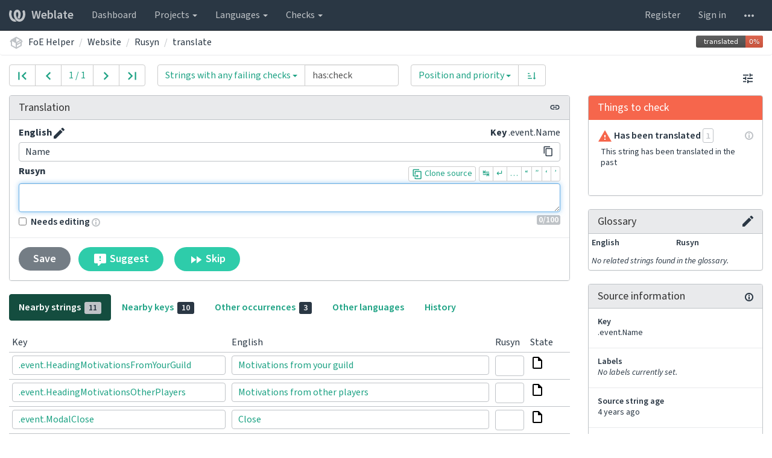

--- FILE ---
content_type: text/html; charset=utf-8
request_url: http://i18n.foe-helper.com/translate/foe-helper/website/rue/?q=has:check
body_size: 15341
content:






<!DOCTYPE html>

<html lang="en" dir="ltr">
 <head>
  <meta http-equiv="X-UA-Compatible" content="IE=edge" />
  <meta name="referrer" content="origin" />
  <meta name="author" content="Michal Čihař" />
  <meta name="copyright" content="Copyright &copy; 2003 - 2025 Michal Čihař" />
  <meta name="robots" content="noindex,nofollow" />

  <title>

FoE Helper/Website — Rusyn @ Weblate


</title>
  <meta name="description" content="FoE Helper is translated into 31 languages using Weblate. Join the translation or start translating your own project." />
  <meta name="twitter:card" content="summary_large_image" />

  
  <meta property="og:image" content="http://i18n.foe-helper.com/widgets/foe-helper/-/open-graph.png" />
  <link rel="alternate" type="application/rss+xml" title="RSS feed" href="/exports/rss/foe-helper/website/rue/" />
  
  





  <link rel="stylesheet" type="text/css" href="/static/bootstrap/css/bootstrap.css?v=4.1.1" />

  <link rel="stylesheet" type="text/css" href="/static/bootstrap/css/bootstrap-datepicker3.css?v=4.1.1" />
  
  <link rel="stylesheet" type="text/css" href="/static/font-source/source-sans-pro.css?v=4.1.1" />
  <link rel="stylesheet" type="text/css" href="/static/font-source/source-code-pro.css?v=4.1.1" />
  
  <link rel="stylesheet" type="text/css" href="/static/chartist.css?v=4.1.1" />
  <link rel="stylesheet" type="text/css" href="/static/multi.css?v=4.1.1" />
  <link rel="stylesheet" type="text/css" href="/static/style-bootstrap.css?v=4.1.1" />




  <script src="/js/i18n/" defer></script>


  <script defer data-cfasync="false" src="/static/js/jquery.js?v=4.1.1"></script>
  <script defer data-cfasync="false" src="/static/js/js.cookie.js?v=4.1.1"></script>
  <script defer data-cfasync="false" src="/static/js/autosize.js?v=4.1.1"></script>
  <script defer data-cfasync="false" src="/static/js/multi.js?v=4.1.1"></script>
  <script defer data-cfasync="false" src="/static/js/mousetrap.js?v=4.1.1"></script>
  <script defer data-cfasync="false" src="/static/js/mousetrap-global-bind.js?v=4.1.1"></script>
  <script defer data-cfasync="false" src="/static/js/chartist.js?v=4.1.1"></script>
  <script defer data-cfasync="false" src="/static/js/clipboard.js?v=4.1.1"></script>
  <script defer data-cfasync="false" src="/static/bootstrap/js/bootstrap.js?v=4.1.1"></script>
  <script defer data-cfasync="false" src="/static/bootstrap/js/bootstrap-datepicker.js?v=4.1.1"></script>
  <script defer data-cfasync="false" src="/static/js/modernizr.js?v=4.1.1"></script>
  <script defer data-cfasync="false" src="/static/js/slugify.js?v=4.1.1"></script>
  <script defer data-cfasync="false" src="/static/loader-bootstrap.js?v=4.1.1"></script>




<script defer data-cfasync="false" src="/static/editor/base.js?v=4.1.1"></script>
<script defer data-cfasync="false" src="/static/editor/full.js?v=4.1.1"></script>



  <link rel="image_src" type="image/png" href="/static/weblate-128.png"/>
  <link rel="icon" type="image/png" sizes="32x32" href="/static/logo-32.png">
  <link rel="icon" type="image/png" sizes="16x16" href="/static/logo-16.png">
  <link rel="apple-touch-icon" sizes="180x180" href="/static/weblate-180.png"/>
  <link rel="mask-icon" href="/static/weblate-black.svg" color="#144d3f">
  <meta name="msapplication-TileColor" content="#144d3f">
  <meta name="msapplication-config" content="/browserconfig.xml">
  <link rel="manifest" href="/site.webmanifest">
  
  <meta name="theme-color" content="#144d3f">

  <meta name="robots" content="index, follow" />
  <meta name="viewport" content="width=device-width, initial-scale=1" />
  <meta property="og:site_name" content="Weblate" />
  <meta property="og:title" content="FoE Helper/Website — Rusyn" />
  <meta property="og:description" content="FoE Helper is translated into 31 languages using Weblate. Join the translation or start translating your own project." />


<link rel="canonical" href="/translate/foe-helper/website/rue/?checksum=70e7dfcda0a91d12" />


 </head>

 <body >
 <div id="popup-alerts"></div>
 <header>
<nav class="navbar navbar-default navbar-static-top navbar-inverse" role="navigation">
  <div class="container-fluid">
    <!-- Brand and toggle get grouped for better mobile display -->
    <div class="navbar-header">
      <button type="button" class="navbar-toggle" data-toggle="collapse" data-target="#wl-navbar-main" id="navbar-toggle">
        <span class="sr-only">Toggle navigation</span>
        <span class="icon-bar"></span>
        <span class="icon-bar"></span>
        <span class="icon-bar"></span>
      </button>
      
<a class="navbar-brand" href="/"><svg width="27" height="20" version="1.1" viewBox="0 0 27 20" xmlns="http://www.w3.org/2000/svg"><path d="m13.505 4.028c-0.0017-4e-5 -0.0034-7.5e-5 -5e-3 -1.05e-4 -0.0017 3e-5 -0.0034 6.5e-5 -5e-3 1.05e-4 -0.11025-0.0015-0.22073 0.01793-0.32591 0.06238-0.59671 0.25261-0.9728 0.90036-1.2087 1.5476-0.20481 0.56175-0.29546 1.1651-0.29679 1.7605l-0.0016 0.07791c-0.0019 0.03033-0.0043 0.06055-0.0075 0.09067 0.02191 1.5184 0.30756 3.048 0.90819 4.445 0.67267 1.5645 1.7419 3.0037 3.2516 3.6616 1.1389 0.49637 2.4014 0.37928 3.4336-0.20534 1.2816-0.72588 2.2062-2.0094 2.8114-3.3878 1.2572-2.8648 1.2874-6.3574 0.03289-9.2972 1.2227-0.63339 1.22-1.8963 1.22-1.8963s1.1453 0.82078 2.4332 0.30544c1.715 4.0186 1.6736 8.75-0.13474 12.708-1.0572 2.3139-2.7738 4.3411-5.0202 5.384-1.9998 0.9286-4.3513 0.9518-6.3527 0.07963-1.7985-0.78402-3.2613-2.1966-4.3137-3.839-1.5242-2.3788-2.246-5.2748-2.2492-8.1286h0.01183c-9.01e-4 -0.03006-0.0013-0.06012-9.54e-4 -0.09024 0.02318-2.5663 1.0748-5.18 3.1841-6.5213 0.77462-0.49257 1.6798-0.77459 2.5936-0.78467 0.01046-8.1e-5 0.02122-1.32e-4 0.03183-1.51e-4 0.01379-1e-5 0.02811 4.4e-5 0.04191 1.51e-4 0.91371 0.01007 1.8189 0.2921 2.5936 0.78467 2.1093 1.3413 3.1609 3.9551 3.1841 6.5213 3.18e-4 0.03012-5.3e-5 0.06018-9.55e-4 0.09024h0.01183c-0.0031 2.7121-0.65515 5.4624-2.0282 7.7706-0.39383-2e-3 -0.78628-0.08215-1.1562-0.24339-0.83333-0.36312-1.5671-1.0489-2.1641-1.9768 0.17024-0.30266 0.32367-0.61606 0.46065-0.93466 0.60064-1.3969 0.88629-2.9266 0.90819-4.445-0.0032-0.03012-0.0057-0.06034-0.0075-0.09067l-0.0016-0.07792c-0.0013-0.59534-0.09198-1.1987-0.29679-1.7605-0.23595-0.64722-0.61204-1.295-1.2087-1.5476-0.10522-0.04446-0.21573-0.06389-0.32591-0.06255v1.8e-4zm-0.88468 15.396c-1.97 0.81042-4.258 0.76693-6.2107-0.13979-2.2465-1.043-3.963-3.0701-5.0202-5.384-1.8083-3.9579-1.8497-8.6893-0.13474-12.708 1.2879 0.51534 2.4332-0.30544 2.4332-0.30544s-0.0027 1.2629 1.22 1.8963c-1.2545 2.9398-1.2243 6.4325 0.03289 9.2972 0.60525 1.3784 1.5298 2.662 2.8114 3.3878 0.45742 0.25906 0.96005 0.42632 1.4771 0.48907 0.0019 3e-3 0.0038 6e-3 0.0057 9e-3 0.91308 1.425 2.0633 2.6126 3.3853 3.4577z"/></svg>Weblate</a>

    </div>

    <!-- Collect the nav links, forms, and other content for toggling -->
    <div class="collapse navbar-collapse" id="wl-navbar-main">
      <ul class="nav navbar-nav">
        <li><a href="/">Dashboard</a></li>
        <li class="dropdown">
          <a href="#" class="dropdown-toggle" data-toggle="dropdown" id="projects-menu">Projects <b class="caret"></b></a>
          <ul class="dropdown-menu">
            
            
            <li><a href="/projects/">Browse all projects</a></li>
          </ul>
        </li>
        <li class="dropdown">
          <a href="#" class="dropdown-toggle" data-toggle="dropdown" id="languages-menu">Languages <b class="caret"></b></a>
          <ul class="dropdown-menu">
          
          
          
          
            <li><a href="/languages/">Browse all languages</a></li>
          </ul>
        </li>
        <li class="dropdown">
          <a href="#" class="dropdown-toggle" data-toggle="dropdown" id="checks-menu">Checks <b class="caret"></b></a>
          <ul class="dropdown-menu">
            
            <li><a href="/checks/">Checks overview</a></li>
          </ul>
        </li>
      </ul>
      <ul class="nav navbar-nav navbar-right flip">

        
        

        
        
        
        <li><a class="button" id="register-button" href="/accounts/register/">Register</a></li>
        
        <li><a class="button" id="login-button" href="/accounts/login/?next=/translate/foe-helper/website/rue/%3Fq%3Dhas%3Acheck">Sign in</a></li>
        

        
        

        
        

        
        <li class="dropdown">
          <a href="#" class="dropdown-toggle" data-toggle="dropdown" title="Help">
            <svg width="16" height="4" version="1.1" viewBox="0 0 16 4" xmlns="http://www.w3.org/2000/svg"><path d="m12 2c0-1.1046 0.89543-2 2-2s2 0.89543 2 2-0.89543 2-2 2-2-0.89543-2-2zm-6 0c0-1.1046 0.89543-2 2-2s2 0.89543 2 2-0.89543 2-2 2-2-0.89543-2-2zm-6 0c0-1.1046 0.89543-2 2-2s2 0.89543 2 2-0.89543 2-2 2-2-0.89543-2-2z"/></svg>
            <span class="visible-xs-inline">Help</span>
          </a>
          <ul class="dropdown-menu">
            <li><a href="https://weblate.org/support/">Support</a></li>
            <li><a href="/contact/">Contact</a></li>
            <li><a href="/about/">About Weblate</a></li>
            <li role="separator" class="divider"></li>
            <li><a href="https://docs.weblate.org/en/weblate-4.1.1/index.html">Documentation</a></li>
            <li><a href="https://weblate.org/contribute/">Contribute to Weblate</a></li>
          </ul>
        </li>
      </ul>
    </div>
  </div>
</nav>

<h1>
<ol class="breadcrumb">
<li class="bread-icon">
<svg width="24" height="24" version="1.1" viewBox="0 0 24 24" xmlns="http://www.w3.org/2000/svg"><path d="m2 10.96c-0.5-0.28-0.65-0.89-0.37-1.37l1.5-2.59c0.11-0.2 0.28-0.34 0.47-0.42l7.83-4.4c0.16-0.12 0.36-0.18 0.57-0.18s0.41 0.06 0.57 0.18l7.9 4.44c0.19 0.1 0.35 0.26 0.44 0.46l1.45 2.52c0.28 0.48 0.11 1.09-0.36 1.36l-1 0.58v4.96c0 0.38-0.21 0.71-0.53 0.88l-7.9 4.44c-0.16 0.12-0.36 0.18-0.57 0.18s-0.41-0.06-0.57-0.18l-7.9-4.44c-0.32-0.17-0.53-0.5-0.53-0.88v-5.54c-0.3 0.17-0.68 0.18-1 0m10-6.81v6.7l5.96-3.35-5.96-3.35m-7 11.76 6 3.38v-6.71l-6-3.37v6.7m14 0v-3.22l-5 2.9c-0.33 0.18-0.7 0.17-1 0.01v3.69l6-3.38m-5.15-2.55 6.28-3.63-0.58-1.01-6.28 3.63 0.58 1.01z"/></svg>
</li>

<li><a href="/projects/foe-helper/">FoE Helper</a></li>
<li><a href="/projects/foe-helper/website/">Website</a></li>
<li><a href="/projects/foe-helper/website/rue/">Rusyn</a></li>
<li><a href="/translate/foe-helper/website/rue/">translate</a></li>
<a class="pull-right flip" href="http://i18n.foe-helper.com/widgets/foe-helper/?lang=rue&amp;component=website">
<img src="/widgets/foe-helper/rue/website/svg-badge.svg?native=1" />
</a>

</ol>
<div class="clearfix"></div>
</h1>

</header>

<div class="content js-editor">




























<div class="btn-group pull-right flip btn-group-settings" role="group">


<a href="/accounts/profile/#preferences" class="btn btn-link" title="Configure editor"><svg width="18" height="18" version="1.1" viewBox="0 0 18 18" xmlns="http://www.w3.org/2000/svg"><path d="m0 14v2h6v-2h-6zm0-12v2h10v-2h-10zm10 16v-2h8v-2h-8v-2h-2v6h2zm-6-12v2h-4v2h4v2h2v-6h-2zm14 4v-2h-10v2h10zm-6-4h2v-2h4v-2h-4v-2h-2v6z"/></svg></a>
</div>



<div class="query-container">
  <form action="/translate/foe-helper/website/rue/" method="GET" class="result-page-form">
    

<div  
    class="btn-toolbar"  role="toolbar"> <div class="btn-group search-group unit-pagination"> <a id="button-first" class="btn btn-default green" href="/translate/foe-helper/website/rue/?q=has%3Acheck&amp;offset=1" title="First"><svg width="24" height="24" version="1.1" viewBox="0 0 24 24" xmlns="http://www.w3.org/2000/svg"><path d="m21.049 18.694-6.6937-6.6938 6.6937-6.6938-2.0562-2.0562-8.75 8.75 8.75 8.75 2.0562-2.0562m-18.098-15.444h2.9167v17.5h-2.9167z"/> </svg></a> <a id="button-prev" class="btn btn-default green" href="/translate/foe-helper/website/rue/?q=has%3Acheck&amp;offset=0" title="Previous"><svg width="24" height="24" version="1.1" viewBox="0 0 24 24" xmlns="http://www.w3.org/2000/svg"><path d="m17.403 18.694-6.6938-6.6938 6.6938-6.6938-2.0562-2.0562-8.75 8.75 8.75 8.75 2.0562-2.0562"/> </svg></a> <div class="btn btn-default" id="position-input" title="Click to edit position">
        1 / 1
    </div> <div class="btn btn-default" id="position-input-editable" title="Go to position" > <div class="input-group"> <input type="number" min="1" max="1" name="offset" class="form-control" value="1" aria-label="Jump to" id="id_position"> <span class="input-group-addon">/ 1</span> </div> </div> <a id="button-next" class="btn btn-default green" href="/translate/foe-helper/website/rue/?q=has%3Acheck&amp;offset=2" title="Next"><svg width="24" height="24" version="1.1" viewBox="0 0 24 24" xmlns="http://www.w3.org/2000/svg"><path d="m6.5969 5.3062 6.6938 6.6938-6.6938 6.6938 2.0562 2.0562 8.75-8.75-8.75-8.75-2.0562 2.0562"/> </svg></a> <a id="button-end" class="btn btn-default green" href="/translate/foe-helper/website/rue/?q=has%3Acheck&amp;offset=1" title="Last"><svg width="24" height="24" version="1.1" viewBox="0 0 24 24" xmlns="http://www.w3.org/2000/svg"><path d="m2.951 5.3062 6.6938 6.6938-6.6938 6.6938 2.0562 2.0562 8.75-8.75-8.75-8.75-2.0562 2.0562m15.181-2.0562h2.9167v17.5h-2.9167z"/> </svg></a>
</div> <div class="input-group search-group query-field" role="group" > <div class="input-group-btn"> <button type="button" id="query-dropdown" class="btn btn-default dropdown-toggle search-field" data-field="" data-toggle="dropdown" aria-haspopup="true" aria-expanded="false"> <span class="search-label">Strings with any failing checks</span> <span class="caret"></span> </button> <ul class="dropdown-menu"> <li><a href="#" data-field="state:empty">Not translated strings</a></li> <li><a href="#" data-field="state:&lt;translated">Strings needing action</a></li> <li><a href="#" data-field="state:&gt;=translated">Translated strings</a></li> <li><a href="#" data-field="state:needs-editing">Strings marked for edit</a></li> <li><a href="#" data-field="has:suggestion">Strings with suggestions</a></li> <li><a href="#" data-field="has:variant">Strings with variants</a></li> <li><a href="#" data-field="has:label">Strings with labels</a></li> <li><a href="#" data-field="has:context">Strings with context</a></li> <li><a href="#" data-field="state:&lt;translated AND NOT has:suggestion">Strings needing action without suggestions</a></li> <li><a href="#" data-field="has:comment">Strings with comments</a></li> <li><a href="#" data-field="has:check">Strings with any failing checks</a></li> <li><a href="#" data-field="state:approved">Approved strings</a></li> <li><a href="#" data-field="state:translated">Strings waiting for review</a></li> </ul> </div><!-- /btn-group --> <input type="text" name="q" value="has:check" class="textinput textInput form-control" aria-label="Query" id="id_q"> </div> <div class="btn-group search-group sort-field" role="group"> <div class="btn-group" role="group"> <button type="button" id="query-sort-dropdown" class="btn btn-default dropdown-toggle search-field" data-toggle="dropdown" aria-haspopup="true" aria-expanded="false"> <span class="search-label">Position and priority</span> <span class="caret"></span> </button> <input type="hidden" id="id_sort_by" name="sort_by" value="-priority,position" aria-label="Sort By" /> <ul class="dropdown-menu"> <li><a href="#" data-sort="-priority,position">Position and priority</a></li> <li><a href="#" data-sort="position">Position</a></li> <li><a href="#" data-sort="priority">Priority</a></li> <li><a href="#" data-sort="labels">Labels</a></li> <li><a href="#" data-sort="timestamp">Age of string</a></li> <li><a href="#" data-sort="num_words">Number of words</a></li> <li><a href="#" data-sort="num_failing_checks">Number of failing checks</a></li> <li><a href="#" data-sort="num_comments">Number of comments</a></li> <li><a href="#" data-sort="context">Key</a></li> </ul> </div> <div class="btn-group" role="group"> <button type="button" id="query-sort-toggle" class="btn btn-default search-field"> <span class="search-label asc active"> <?xml version="1.0" encoding="UTF-8"?><!DOCTYPE svg PUBLIC "-//W3C//DTD SVG 1.1//EN" "http://www.w3.org/Graphics/SVG/1.1/DTD/svg11.dtd"><svg xmlns="http://www.w3.org/2000/svg" xmlns:xlink="http://www.w3.org/1999/xlink" version="1.1" width="24" height="24" viewBox="0 0 24 24"><path d="M19 17H22L18 21L14 17H17V3H19M2 17H12V19H2M6 5V7H2V5M2 11H9V13H2V11Z" /> </svg> </span> <span class="search-label desc"><?xml version="1.0" encoding="UTF-8"?><!DOCTYPE svg PUBLIC "-//W3C//DTD SVG 1.1//EN" "http://www.w3.org/Graphics/SVG/1.1/DTD/svg11.dtd"><svg xmlns="http://www.w3.org/2000/svg" xmlns:xlink="http://www.w3.org/1999/xlink" version="1.1" width="24" height="24" viewBox="0 0 24 24"><path d="M19 7H22L18 3L14 7H17V21H19M2 17H12V19H2M6 5V7H2V5M2 11H9V13H2V11Z" /> </svg></span> </button> </div> </div>

</div> <input type="hidden" name="checksum" id="id_checksum">

  </form>
</div>

<div class="row">
<div class="col-sm-9">

<form action="/translate/foe-helper/website/rue/?q=has%3Acheck&amp;offset=1" method="post" class="translation-form translator">
<div class="panel panel-default">

  <div class="panel-heading">
  <a class="btn btn-link btn-xs pull-right flip" data-clipboard-text="http://i18n.foe-helper.com/translate/foe-helper/website/rue/?checksum=70e7dfcda0a91d12" title="Copy permalink"><svg width="24" height="24" version="1.1" viewBox="0 0 24 24" xmlns="http://www.w3.org/2000/svg"><path d="m3.9 12c0-1.71 1.39-3.1 3.1-3.1h4v-1.9h-4a5 5 0 0 0-5 5 5 5 0 0 0 5 5h4v-1.9h-4c-1.71 0-3.1-1.39-3.1-3.1m4.1 1h8v-2h-8v2m9-6h-4v1.9h4c1.71 0 3.1 1.39 3.1 3.1s-1.39 3.1-3.1 3.1h-4v1.9h4a5 5 0 0 0 5-5 5 5 0 0 0-5-5z"/></svg></a>
  <h4 class="panel-title">
    
        Translation
    
    


  </h4></div>
  <div class="panel-body">
    <input type="hidden" name="csrfmiddlewaretoken" value="xt7X6Z6PVvCZ1r4oR0kdxuSlXKe5VHcrBMVL1hbMWSf7SWMbSYUqoVLuZmGSLQUy">
    <div id="s_content">

<div id="div_id_content" class="form-group"> <label for="id_content" class="control-label ">
                Content
                



            </label> <div class="controls "> <input type="text" name="content" class="textinput textInput form-control" id="id_content"> </div> </div>
</div>

    <!-- secondary -->
    

    <!-- source change -->
    

    
    

    

    
        
            <!-- source -->
            <div class="form-group">
            
                <div class="pull-right flip">
                <label>Key</label>
                .event.Name
                </div>
            
            <label>English</label>
            <a title="Edit source string" href="/translate/foe-helper/website/en/?checksum=70e7dfcda0a91d12" class="btn btn-link btn-xs"><svg width="18" height="18" version="1.1" viewBox="0 0 18 18" xmlns="http://www.w3.org/2000/svg"><path d="m-0.00125 14.251v3.75h3.75l11.06-11.06-3.75-3.75zm17.71-10.21c0.39-0.39 0.39-1.02 0-1.41l-2.34-2.34c-0.39-0.39-1.02-0.39-1.41 0l-1.83 1.83 3.75 3.75z"/></svg></a>
            
            



<div class="list-group">
  
  <div class="list-group-item">
    
    <div class="list-group-item-text" lang="en" dir="ltr">
      
      <button type="button" class="btn btn-link btn-xs pull-right flip" data-clipboard-text="Name" title="Copy to clipboard"><svg width="24" height="24" version="1.1" viewBox="0 0 24 24" xmlns="http://www.w3.org/2000/svg"><path d="M19,21H8V7H19M19,5H8A2,2 0 0,0 6,7V21A2,2 0 0,0 8,23H19A2,2 0 0,0 21,21V7A2,2 0 0,0 19,5M16,1H4A2,2 0 0,0 2,3V17H4V3H16V1Z"/></svg></button>
      
      Name</div>
  </div>
  
</div>


            </div>
        
    

    <!-- edit form -->
    

<input type="hidden" name="checksum" value="70e7dfcda0a91d12" id="id_70e7dfcda0a91d12_checksum"> <div id="div_id_70e7dfcda0a91d12_target" class="form-group"> <div class="controls "> <div class="clearfix"></div>
<div class="translation-item"><label for="id_70e7dfcda0a91d12_0">Rusyn</label>

<div class="btn-toolbar pull-right flip editor-toolbar">
<div class="btn-group btn-group-xs" >
<button class="btn btn-default copy-text" title="Fill in with source string" data-checksum="70e7dfcda0a91d12" data-content="&quot;Name&quot;"><svg width="24" height="24" version="1.1" viewBox="0 0 24 24" xmlns="http://www.w3.org/2000/svg"><path d="m11 17h-7a2 2 0 0 1-2-2v-12a2 2 0 0 1 2-2h12v2h-12v12h7v-2l4 3-4 3v-2m8 4v-14h-11v6h-2v-6a2 2 0 0 1 2-2h11a2 2 0 0 1 2 2v14a2 2 0 0 1-2 2h-11a2 2 0 0 1-2-2v-2h2v2h11z"/> </svg> Clone source</button>
</div> <div class="btn-group btn-group-xs" >
<button class="btn btn-default specialchar" title="Insert tab character" data-value="	">↹</button> <button class="btn btn-default specialchar" title="Insert new line" data-value="
">↵</button> <button class="btn btn-default specialchar" title="Insert horizontal ellipsis" data-value="&#8230;">…</button> <button class="btn btn-default specialchar" title="Opening double quote" data-value="&#8220;">“</button> <button class="btn btn-default specialchar" title="Closing double quote" data-value="&#8221;">”</button> <button class="btn btn-default specialchar" title="Opening single quote" data-value="&#8216;">‘</button> <button class="btn btn-default specialchar" title="Closing single quote" data-value="&#8217;">’</button>
</div>
</div>

<textarea name="target_0" cols="40" rows="3" tabindex="100" class="translation-editor form-control" id="id_70e7dfcda0a91d12_0" lang="rue" dir="ltr" maxlength="100">
</textarea>
<span class="pull-right flip badge length">
<span data-max="100" class="length-indicator">0</span>/100
</span>
</div> </div> </div> <div class="form-group"> <div id="div_id_70e7dfcda0a91d12_fuzzy" class="checkbox"> <label for="id_70e7dfcda0a91d12_fuzzy" class=""> <input type="checkbox" name="fuzzy" class="fuzzy_checkbox checkboxinput" id="id_70e7dfcda0a91d12_fuzzy">
                    Needs editing
                </label> <span title="Strings are usually marked as &quot;Needs editing&quot; after the source string is updated, or when marked as such manually."><svg xmlns="http://www.w3.org/2000/svg" width="14" height="14" version="1.1" viewBox="0 0 14 14"><path fill="#bfc3c7" d="m7 14c-3.92 0-7-3.08-7-7s3.08-7 7-7 7 3.08 7 7-3.08 7-7 7zm0-2c2.8 0 5-2.2 5-5s-2.2-5-5-5-5 2.2-5 5 2.2 5 5 5zm1-7h-2v-2h2zm0 6h-2v-5h2z"/> </svg></span> </div> </div> <input type="hidden" name="contentsum" value="8e1e25fb90a20ea1" id="id_70e7dfcda0a91d12_contentsum"> <input type="hidden" name="translationsum" value="9db7874c312c839c" id="id_70e7dfcda0a91d12_translationsum"> <input type="hidden" name="review" value="0" id="id_70e7dfcda0a91d12_review">

  </div>
  <div class="panel-footer">
    <button class="btn btn-primary" type="submit" name="save" tabindex="150"
    
        disabled="disabled"
        
            title="Please sign in to save translations."
        
    
    > Save</button>

    
    <button class="btn btn-warning btn-spaced" type="submit" name="suggest" tabindex="151"
    
    
    ><svg width="24" height="24" version="1.1" viewBox="0 0 24 24" xmlns="http://www.w3.org/2000/svg"><path d="m9 22a1 1 0 0 1-1-1v-3h-4a2 2 0 0 1-2-2v-12c0-1.11 0.9-2 2-2h16a2 2 0 0 1 2 2v12a2 2 0 0 1-2 2h-6.1l-3.7 3.71c-0.2 0.19-0.45 0.29-0.7 0.29h-0.5m4-12v-4h-2v4h2m0 4v-2h-2v2h2z"/></svg> Suggest</button>
    
    <button class="btn btn-warning btn-spaced" type="submit" name="skip" tabindex="152"><svg width="24" height="24" version="1.1" viewBox="0 0 24 24" xmlns="http://www.w3.org/2000/svg"><path d="M13,6V18L21.5,12M4,18L12.5,12L4,6V18Z"/></svg> Skip</button>
  </div>
</div>
</form>

<ul class="nav nav-pills translation-tabs">
<li class="active"><a href="#nearby" data-toggle="tab" id="toggle-nearby" title="Messages placed around this one">Nearby strings <span class="badge">11</span></a></li>

<li><a href="#keys" data-toggle="tab" id="toggle-keys" title="Strings with similar keys">Nearby keys <span class="badge">10</span></a></li>




<li><a href="#others" data-toggle="tab" id="toggle-others">Other occurrences <span class="badge">3</span></a></li>




<li><a href="#translations" data-toggle="tab" id="toggle-translations" data-href="/js/translations/39320/" title="Translations of this string in the other languages">Other languages</a></li>
<li><a href="#history" data-toggle="tab" id="toggle-history" title="List of recent changes done in Weblate">History</a></li>
</ul>

<div class="tab-content">

<div class="tab-pane active" id="nearby">



<table class="table table-condensed">
<thead>
<tr>
    <th>Key</th>
    
    <th>English</th>
    
    <th>Rusyn</th>
    <th>State</th>
</tr>
</thead>
<tbody>

<tr >
<td><a href="/translate/foe-helper/website/rue/?checksum=59e9e5c618f52129">



<div class="list-group">
  
  <div class="list-group-item">
    
    <div class="list-group-item-text" lang="en" dir="ltr">
      
      .event.HeadingMotivationsFromYourGuild</div>
  </div>
  
</div>

</a></td>

<td><a href="/translate/foe-helper/website/rue/?checksum=59e9e5c618f52129">



<div class="list-group">
  
  <div class="list-group-item">
    
    <div class="list-group-item-text" lang="en" dir="ltr">
      
      Motivations from your guild</div>
  </div>
  
</div>

</a></td>

<td><a href="/translate/foe-helper/website/rue/?checksum=59e9e5c618f52129">



<div class="list-group">
  <div class="list-group-item" lang="rue">
    &nbsp;
  </div>
</div>

</a></td>
<td>


<span class="state-icon state-empty">
<span title="Needs editing" class="state-need-edit"><svg width="24" height="24" version="1.1" viewBox="0 0 24 24" xmlns="http://www.w3.org/2000/svg"><path d="m10 20h-4v-16h7v5h5v3.1l2-2v-2.1l-6-6h-8c-1.1 0-2 0.9-2 2v16c0 1.1 0.9 2 2 2h4v-2m10.2-7c0.1 0 0.3 0.1 0.4 0.2l1.3 1.3c0.2 0.2 0.2 0.6 0 0.8l-1 1-2.1-2.1 1-1c0.1-0.1 0.2-0.2 0.4-0.2m0 3.9-6.1 6.1h-2.1v-2.1l6.1-6.1 2.1 2.1z"/></svg></span>
<span title="Read only" class="state-readonly"><svg width="24" height="24" version="1.1" viewBox="0 0 24 24" xmlns="http://www.w3.org/2000/svg"><path d="m9 13a3 3 0 0 0 3 3 3 3 0 0 0 3-3 3 3 0 0 0-3-3 3 3 0 0 0-3 3m11 6.59v-11.59l-6-6h-8a2 2 0 0 0-2 2v16a2 2 0 0 0 2 2h12c0.45 0 0.85-0.15 1.19-0.4l-4.43-4.43c-0.8 0.52-1.76 0.83-2.76 0.83a5 5 0 0 1-5-5 5 5 0 0 1 5-5 5 5 0 0 1 5 5c0 1-0.31 1.96-0.83 2.75l3.83 3.84z"/></svg></span>
<span title="Approved" class="green state-approved"><svg width="24" height="24" version="1.1" viewBox="0 0 24 24" xmlns="http://www.w3.org/2000/svg"><path d="m12 2a10 10 0 0 0-10 10 10 10 0 0 0 10 10 10 10 0 0 0 10-10 10 10 0 0 0-10-10m5 16h-10v-2h10v2m-6.7-4-3.3-3.3 1.4-1.4 1.9 1.9 5.3-5.3 1.4 1.4-6.7 6.7z"/></svg></span>
<span title="Translated" class="green state-translated"><svg width="24" height="24" version="1.1" viewBox="0 0 24 24" xmlns="http://www.w3.org/2000/svg"><path d="M10,17L5,12L6.41,10.58L10,14.17L17.59,6.58L19,8M12,2A10,10 0 0,0 2,12A10,10 0 0,0 12,22A10,10 0 0,0 22,12A10,10 0 0,0 12,2Z"/></svg></span>
<span title="Untranslated" class="state-empty"><svg width="24" height="24" version="1.1" viewBox="0 0 24 24" xmlns="http://www.w3.org/2000/svg"><path d="M14,2H6A2,2 0 0,0 4,4V20A2,2 0 0,0 6,22H18A2,2 0 0,0 20,20V8L14,2M18,20H6V4H13V9H18V20Z"/></svg></span>
<span
  
    title="Failed checks: "
  
    class="red state-check"><svg width="24" height="24" version="1.1" viewBox="0 0 24 24" xmlns="http://www.w3.org/2000/svg"><path d="m13 14h-2v-4h2m0 8h-2v-2h2m-12 5h22l-11-19-11 19z"/></svg></span>
<span
  
    title="Dismissed checks "
  
    class="gray state-dismissed-check"><svg width="24" height="24" version="1.1" viewBox="0 0 24 24" xmlns="http://www.w3.org/2000/svg"><path d="m13 14h-2v-4h2m0 8h-2v-2h2m-12 5h22l-11-19-11 19z"/></svg></span>
<span title="Commented" class="state-comment"><svg width="24" height="24" version="1.1" viewBox="0 0 24 24" xmlns="http://www.w3.org/2000/svg"><path d="M9,22A1,1 0 0,1 8,21V18H4A2,2 0 0,1 2,16V4C2,2.89 2.9,2 4,2H20A2,2 0 0,1 22,4V16A2,2 0 0,1 20,18H13.9L10.2,21.71C10,21.9 9.75,22 9.5,22V22H9M10,16V19.08L13.08,16H20V4H4V16H10M6,7H18V9H6V7M6,11H15V13H6V11Z"/></svg></span>
<span title="Suggested" class="state-suggest"><svg width="24" height="24" version="1.1" viewBox="0 0 24 24" xmlns="http://www.w3.org/2000/svg"><path d="m9 22a1 1 0 0 1-1-1v-3h-4a2 2 0 0 1-2-2v-12c0-1.11 0.9-2 2-2h16a2 2 0 0 1 2 2v12a2 2 0 0 1-2 2h-6.1l-3.7 3.71c-0.2 0.19-0.45 0.29-0.7 0.29h-0.5m4-12v-4h-2v4h2m0 4v-2h-2v2h2z"/></svg></span>
</span>
</td>
</tr>

<tr >
<td><a href="/translate/foe-helper/website/rue/?checksum=7bed7f916af07c67">



<div class="list-group">
  
  <div class="list-group-item">
    
    <div class="list-group-item-text" lang="en" dir="ltr">
      
      .event.HeadingMotivationsOtherPlayers</div>
  </div>
  
</div>

</a></td>

<td><a href="/translate/foe-helper/website/rue/?checksum=7bed7f916af07c67">



<div class="list-group">
  
  <div class="list-group-item">
    
    <div class="list-group-item-text" lang="en" dir="ltr">
      
      Motivations from other players</div>
  </div>
  
</div>

</a></td>

<td><a href="/translate/foe-helper/website/rue/?checksum=7bed7f916af07c67">



<div class="list-group">
  <div class="list-group-item" lang="rue">
    &nbsp;
  </div>
</div>

</a></td>
<td>


<span class="state-icon state-empty">
<span title="Needs editing" class="state-need-edit"><svg width="24" height="24" version="1.1" viewBox="0 0 24 24" xmlns="http://www.w3.org/2000/svg"><path d="m10 20h-4v-16h7v5h5v3.1l2-2v-2.1l-6-6h-8c-1.1 0-2 0.9-2 2v16c0 1.1 0.9 2 2 2h4v-2m10.2-7c0.1 0 0.3 0.1 0.4 0.2l1.3 1.3c0.2 0.2 0.2 0.6 0 0.8l-1 1-2.1-2.1 1-1c0.1-0.1 0.2-0.2 0.4-0.2m0 3.9-6.1 6.1h-2.1v-2.1l6.1-6.1 2.1 2.1z"/></svg></span>
<span title="Read only" class="state-readonly"><svg width="24" height="24" version="1.1" viewBox="0 0 24 24" xmlns="http://www.w3.org/2000/svg"><path d="m9 13a3 3 0 0 0 3 3 3 3 0 0 0 3-3 3 3 0 0 0-3-3 3 3 0 0 0-3 3m11 6.59v-11.59l-6-6h-8a2 2 0 0 0-2 2v16a2 2 0 0 0 2 2h12c0.45 0 0.85-0.15 1.19-0.4l-4.43-4.43c-0.8 0.52-1.76 0.83-2.76 0.83a5 5 0 0 1-5-5 5 5 0 0 1 5-5 5 5 0 0 1 5 5c0 1-0.31 1.96-0.83 2.75l3.83 3.84z"/></svg></span>
<span title="Approved" class="green state-approved"><svg width="24" height="24" version="1.1" viewBox="0 0 24 24" xmlns="http://www.w3.org/2000/svg"><path d="m12 2a10 10 0 0 0-10 10 10 10 0 0 0 10 10 10 10 0 0 0 10-10 10 10 0 0 0-10-10m5 16h-10v-2h10v2m-6.7-4-3.3-3.3 1.4-1.4 1.9 1.9 5.3-5.3 1.4 1.4-6.7 6.7z"/></svg></span>
<span title="Translated" class="green state-translated"><svg width="24" height="24" version="1.1" viewBox="0 0 24 24" xmlns="http://www.w3.org/2000/svg"><path d="M10,17L5,12L6.41,10.58L10,14.17L17.59,6.58L19,8M12,2A10,10 0 0,0 2,12A10,10 0 0,0 12,22A10,10 0 0,0 22,12A10,10 0 0,0 12,2Z"/></svg></span>
<span title="Untranslated" class="state-empty"><svg width="24" height="24" version="1.1" viewBox="0 0 24 24" xmlns="http://www.w3.org/2000/svg"><path d="M14,2H6A2,2 0 0,0 4,4V20A2,2 0 0,0 6,22H18A2,2 0 0,0 20,20V8L14,2M18,20H6V4H13V9H18V20Z"/></svg></span>
<span
  
    title="Failed checks: "
  
    class="red state-check"><svg width="24" height="24" version="1.1" viewBox="0 0 24 24" xmlns="http://www.w3.org/2000/svg"><path d="m13 14h-2v-4h2m0 8h-2v-2h2m-12 5h22l-11-19-11 19z"/></svg></span>
<span
  
    title="Dismissed checks "
  
    class="gray state-dismissed-check"><svg width="24" height="24" version="1.1" viewBox="0 0 24 24" xmlns="http://www.w3.org/2000/svg"><path d="m13 14h-2v-4h2m0 8h-2v-2h2m-12 5h22l-11-19-11 19z"/></svg></span>
<span title="Commented" class="state-comment"><svg width="24" height="24" version="1.1" viewBox="0 0 24 24" xmlns="http://www.w3.org/2000/svg"><path d="M9,22A1,1 0 0,1 8,21V18H4A2,2 0 0,1 2,16V4C2,2.89 2.9,2 4,2H20A2,2 0 0,1 22,4V16A2,2 0 0,1 20,18H13.9L10.2,21.71C10,21.9 9.75,22 9.5,22V22H9M10,16V19.08L13.08,16H20V4H4V16H10M6,7H18V9H6V7M6,11H15V13H6V11Z"/></svg></span>
<span title="Suggested" class="state-suggest"><svg width="24" height="24" version="1.1" viewBox="0 0 24 24" xmlns="http://www.w3.org/2000/svg"><path d="m9 22a1 1 0 0 1-1-1v-3h-4a2 2 0 0 1-2-2v-12c0-1.11 0.9-2 2-2h16a2 2 0 0 1 2 2v12a2 2 0 0 1-2 2h-6.1l-3.7 3.71c-0.2 0.19-0.45 0.29-0.7 0.29h-0.5m4-12v-4h-2v4h2m0 4v-2h-2v2h2z"/></svg></span>
</span>
</td>
</tr>

<tr >
<td><a href="/translate/foe-helper/website/rue/?checksum=5738d3bbde81fb65">



<div class="list-group">
  
  <div class="list-group-item">
    
    <div class="list-group-item-text" lang="en" dir="ltr">
      
      .event.ModalClose</div>
  </div>
  
</div>

</a></td>

<td><a href="/translate/foe-helper/website/rue/?checksum=5738d3bbde81fb65">



<div class="list-group">
  
  <div class="list-group-item">
    
    <div class="list-group-item-text" lang="en" dir="ltr">
      
      Close</div>
  </div>
  
</div>

</a></td>

<td><a href="/translate/foe-helper/website/rue/?checksum=5738d3bbde81fb65">



<div class="list-group">
  <div class="list-group-item" lang="rue">
    &nbsp;
  </div>
</div>

</a></td>
<td>


<span class="state-icon state-empty">
<span title="Needs editing" class="state-need-edit"><svg width="24" height="24" version="1.1" viewBox="0 0 24 24" xmlns="http://www.w3.org/2000/svg"><path d="m10 20h-4v-16h7v5h5v3.1l2-2v-2.1l-6-6h-8c-1.1 0-2 0.9-2 2v16c0 1.1 0.9 2 2 2h4v-2m10.2-7c0.1 0 0.3 0.1 0.4 0.2l1.3 1.3c0.2 0.2 0.2 0.6 0 0.8l-1 1-2.1-2.1 1-1c0.1-0.1 0.2-0.2 0.4-0.2m0 3.9-6.1 6.1h-2.1v-2.1l6.1-6.1 2.1 2.1z"/></svg></span>
<span title="Read only" class="state-readonly"><svg width="24" height="24" version="1.1" viewBox="0 0 24 24" xmlns="http://www.w3.org/2000/svg"><path d="m9 13a3 3 0 0 0 3 3 3 3 0 0 0 3-3 3 3 0 0 0-3-3 3 3 0 0 0-3 3m11 6.59v-11.59l-6-6h-8a2 2 0 0 0-2 2v16a2 2 0 0 0 2 2h12c0.45 0 0.85-0.15 1.19-0.4l-4.43-4.43c-0.8 0.52-1.76 0.83-2.76 0.83a5 5 0 0 1-5-5 5 5 0 0 1 5-5 5 5 0 0 1 5 5c0 1-0.31 1.96-0.83 2.75l3.83 3.84z"/></svg></span>
<span title="Approved" class="green state-approved"><svg width="24" height="24" version="1.1" viewBox="0 0 24 24" xmlns="http://www.w3.org/2000/svg"><path d="m12 2a10 10 0 0 0-10 10 10 10 0 0 0 10 10 10 10 0 0 0 10-10 10 10 0 0 0-10-10m5 16h-10v-2h10v2m-6.7-4-3.3-3.3 1.4-1.4 1.9 1.9 5.3-5.3 1.4 1.4-6.7 6.7z"/></svg></span>
<span title="Translated" class="green state-translated"><svg width="24" height="24" version="1.1" viewBox="0 0 24 24" xmlns="http://www.w3.org/2000/svg"><path d="M10,17L5,12L6.41,10.58L10,14.17L17.59,6.58L19,8M12,2A10,10 0 0,0 2,12A10,10 0 0,0 12,22A10,10 0 0,0 22,12A10,10 0 0,0 12,2Z"/></svg></span>
<span title="Untranslated" class="state-empty"><svg width="24" height="24" version="1.1" viewBox="0 0 24 24" xmlns="http://www.w3.org/2000/svg"><path d="M14,2H6A2,2 0 0,0 4,4V20A2,2 0 0,0 6,22H18A2,2 0 0,0 20,20V8L14,2M18,20H6V4H13V9H18V20Z"/></svg></span>
<span
  
    title="Failed checks: "
  
    class="red state-check"><svg width="24" height="24" version="1.1" viewBox="0 0 24 24" xmlns="http://www.w3.org/2000/svg"><path d="m13 14h-2v-4h2m0 8h-2v-2h2m-12 5h22l-11-19-11 19z"/></svg></span>
<span
  
    title="Dismissed checks "
  
    class="gray state-dismissed-check"><svg width="24" height="24" version="1.1" viewBox="0 0 24 24" xmlns="http://www.w3.org/2000/svg"><path d="m13 14h-2v-4h2m0 8h-2v-2h2m-12 5h22l-11-19-11 19z"/></svg></span>
<span title="Commented" class="state-comment"><svg width="24" height="24" version="1.1" viewBox="0 0 24 24" xmlns="http://www.w3.org/2000/svg"><path d="M9,22A1,1 0 0,1 8,21V18H4A2,2 0 0,1 2,16V4C2,2.89 2.9,2 4,2H20A2,2 0 0,1 22,4V16A2,2 0 0,1 20,18H13.9L10.2,21.71C10,21.9 9.75,22 9.5,22V22H9M10,16V19.08L13.08,16H20V4H4V16H10M6,7H18V9H6V7M6,11H15V13H6V11Z"/></svg></span>
<span title="Suggested" class="state-suggest"><svg width="24" height="24" version="1.1" viewBox="0 0 24 24" xmlns="http://www.w3.org/2000/svg"><path d="m9 22a1 1 0 0 1-1-1v-3h-4a2 2 0 0 1-2-2v-12c0-1.11 0.9-2 2-2h16a2 2 0 0 1 2 2v12a2 2 0 0 1-2 2h-6.1l-3.7 3.71c-0.2 0.19-0.45 0.29-0.7 0.29h-0.5m4-12v-4h-2v4h2m0 4v-2h-2v2h2z"/></svg></span>
</span>
</td>
</tr>

<tr >
<td><a href="/translate/foe-helper/website/rue/?checksum=135ef97c9c69a609">



<div class="list-group">
  
  <div class="list-group-item">
    
    <div class="list-group-item-text" lang="en" dir="ltr">
      
      .event.ModalHeadSearchDataPleaseWait</div>
  </div>
  
</div>

</a></td>

<td><a href="/translate/foe-helper/website/rue/?checksum=135ef97c9c69a609">



<div class="list-group">
  
  <div class="list-group-item">
    
    <div class="list-group-item-text" lang="en" dir="ltr">
      
      Finding all the data together, give me a moment…</div>
  </div>
  
</div>

</a></td>

<td><a href="/translate/foe-helper/website/rue/?checksum=135ef97c9c69a609">



<div class="list-group">
  <div class="list-group-item" lang="rue">
    &nbsp;
  </div>
</div>

</a></td>
<td>


<span class="state-icon state-empty">
<span title="Needs editing" class="state-need-edit"><svg width="24" height="24" version="1.1" viewBox="0 0 24 24" xmlns="http://www.w3.org/2000/svg"><path d="m10 20h-4v-16h7v5h5v3.1l2-2v-2.1l-6-6h-8c-1.1 0-2 0.9-2 2v16c0 1.1 0.9 2 2 2h4v-2m10.2-7c0.1 0 0.3 0.1 0.4 0.2l1.3 1.3c0.2 0.2 0.2 0.6 0 0.8l-1 1-2.1-2.1 1-1c0.1-0.1 0.2-0.2 0.4-0.2m0 3.9-6.1 6.1h-2.1v-2.1l6.1-6.1 2.1 2.1z"/></svg></span>
<span title="Read only" class="state-readonly"><svg width="24" height="24" version="1.1" viewBox="0 0 24 24" xmlns="http://www.w3.org/2000/svg"><path d="m9 13a3 3 0 0 0 3 3 3 3 0 0 0 3-3 3 3 0 0 0-3-3 3 3 0 0 0-3 3m11 6.59v-11.59l-6-6h-8a2 2 0 0 0-2 2v16a2 2 0 0 0 2 2h12c0.45 0 0.85-0.15 1.19-0.4l-4.43-4.43c-0.8 0.52-1.76 0.83-2.76 0.83a5 5 0 0 1-5-5 5 5 0 0 1 5-5 5 5 0 0 1 5 5c0 1-0.31 1.96-0.83 2.75l3.83 3.84z"/></svg></span>
<span title="Approved" class="green state-approved"><svg width="24" height="24" version="1.1" viewBox="0 0 24 24" xmlns="http://www.w3.org/2000/svg"><path d="m12 2a10 10 0 0 0-10 10 10 10 0 0 0 10 10 10 10 0 0 0 10-10 10 10 0 0 0-10-10m5 16h-10v-2h10v2m-6.7-4-3.3-3.3 1.4-1.4 1.9 1.9 5.3-5.3 1.4 1.4-6.7 6.7z"/></svg></span>
<span title="Translated" class="green state-translated"><svg width="24" height="24" version="1.1" viewBox="0 0 24 24" xmlns="http://www.w3.org/2000/svg"><path d="M10,17L5,12L6.41,10.58L10,14.17L17.59,6.58L19,8M12,2A10,10 0 0,0 2,12A10,10 0 0,0 12,22A10,10 0 0,0 22,12A10,10 0 0,0 12,2Z"/></svg></span>
<span title="Untranslated" class="state-empty"><svg width="24" height="24" version="1.1" viewBox="0 0 24 24" xmlns="http://www.w3.org/2000/svg"><path d="M14,2H6A2,2 0 0,0 4,4V20A2,2 0 0,0 6,22H18A2,2 0 0,0 20,20V8L14,2M18,20H6V4H13V9H18V20Z"/></svg></span>
<span
  
    title="Failed checks: "
  
    class="red state-check"><svg width="24" height="24" version="1.1" viewBox="0 0 24 24" xmlns="http://www.w3.org/2000/svg"><path d="m13 14h-2v-4h2m0 8h-2v-2h2m-12 5h22l-11-19-11 19z"/></svg></span>
<span
  
    title="Dismissed checks "
  
    class="gray state-dismissed-check"><svg width="24" height="24" version="1.1" viewBox="0 0 24 24" xmlns="http://www.w3.org/2000/svg"><path d="m13 14h-2v-4h2m0 8h-2v-2h2m-12 5h22l-11-19-11 19z"/></svg></span>
<span title="Commented" class="state-comment"><svg width="24" height="24" version="1.1" viewBox="0 0 24 24" xmlns="http://www.w3.org/2000/svg"><path d="M9,22A1,1 0 0,1 8,21V18H4A2,2 0 0,1 2,16V4C2,2.89 2.9,2 4,2H20A2,2 0 0,1 22,4V16A2,2 0 0,1 20,18H13.9L10.2,21.71C10,21.9 9.75,22 9.5,22V22H9M10,16V19.08L13.08,16H20V4H4V16H10M6,7H18V9H6V7M6,11H15V13H6V11Z"/></svg></span>
<span title="Suggested" class="state-suggest"><svg width="24" height="24" version="1.1" viewBox="0 0 24 24" xmlns="http://www.w3.org/2000/svg"><path d="m9 22a1 1 0 0 1-1-1v-3h-4a2 2 0 0 1-2-2v-12c0-1.11 0.9-2 2-2h16a2 2 0 0 1 2 2v12a2 2 0 0 1-2 2h-6.1l-3.7 3.71c-0.2 0.19-0.45 0.29-0.7 0.29h-0.5m4-12v-4h-2v4h2m0 4v-2h-2v2h2z"/></svg></span>
</span>
</td>
</tr>

<tr >
<td><a href="/translate/foe-helper/website/rue/?checksum=b90b4330794b2a6b">



<div class="list-group">
  
  <div class="list-group-item">
    
    <div class="list-group-item-text" lang="en" dir="ltr">
      
      .event.Motivated</div>
  </div>
  
</div>

</a></td>

<td><a href="/translate/foe-helper/website/rue/?checksum=b90b4330794b2a6b">



<div class="list-group">
  
  <div class="list-group-item">
    
    <div class="list-group-item-text" lang="en" dir="ltr">
      
      Motivated</div>
  </div>
  
</div>

</a></td>

<td><a href="/translate/foe-helper/website/rue/?checksum=b90b4330794b2a6b">



<div class="list-group">
  <div class="list-group-item" lang="rue">
    &nbsp;
  </div>
</div>

</a></td>
<td>


<span class="state-icon state-empty">
<span title="Needs editing" class="state-need-edit"><svg width="24" height="24" version="1.1" viewBox="0 0 24 24" xmlns="http://www.w3.org/2000/svg"><path d="m10 20h-4v-16h7v5h5v3.1l2-2v-2.1l-6-6h-8c-1.1 0-2 0.9-2 2v16c0 1.1 0.9 2 2 2h4v-2m10.2-7c0.1 0 0.3 0.1 0.4 0.2l1.3 1.3c0.2 0.2 0.2 0.6 0 0.8l-1 1-2.1-2.1 1-1c0.1-0.1 0.2-0.2 0.4-0.2m0 3.9-6.1 6.1h-2.1v-2.1l6.1-6.1 2.1 2.1z"/></svg></span>
<span title="Read only" class="state-readonly"><svg width="24" height="24" version="1.1" viewBox="0 0 24 24" xmlns="http://www.w3.org/2000/svg"><path d="m9 13a3 3 0 0 0 3 3 3 3 0 0 0 3-3 3 3 0 0 0-3-3 3 3 0 0 0-3 3m11 6.59v-11.59l-6-6h-8a2 2 0 0 0-2 2v16a2 2 0 0 0 2 2h12c0.45 0 0.85-0.15 1.19-0.4l-4.43-4.43c-0.8 0.52-1.76 0.83-2.76 0.83a5 5 0 0 1-5-5 5 5 0 0 1 5-5 5 5 0 0 1 5 5c0 1-0.31 1.96-0.83 2.75l3.83 3.84z"/></svg></span>
<span title="Approved" class="green state-approved"><svg width="24" height="24" version="1.1" viewBox="0 0 24 24" xmlns="http://www.w3.org/2000/svg"><path d="m12 2a10 10 0 0 0-10 10 10 10 0 0 0 10 10 10 10 0 0 0 10-10 10 10 0 0 0-10-10m5 16h-10v-2h10v2m-6.7-4-3.3-3.3 1.4-1.4 1.9 1.9 5.3-5.3 1.4 1.4-6.7 6.7z"/></svg></span>
<span title="Translated" class="green state-translated"><svg width="24" height="24" version="1.1" viewBox="0 0 24 24" xmlns="http://www.w3.org/2000/svg"><path d="M10,17L5,12L6.41,10.58L10,14.17L17.59,6.58L19,8M12,2A10,10 0 0,0 2,12A10,10 0 0,0 12,22A10,10 0 0,0 22,12A10,10 0 0,0 12,2Z"/></svg></span>
<span title="Untranslated" class="state-empty"><svg width="24" height="24" version="1.1" viewBox="0 0 24 24" xmlns="http://www.w3.org/2000/svg"><path d="M14,2H6A2,2 0 0,0 4,4V20A2,2 0 0,0 6,22H18A2,2 0 0,0 20,20V8L14,2M18,20H6V4H13V9H18V20Z"/></svg></span>
<span
  
    title="Failed checks: "
  
    class="red state-check"><svg width="24" height="24" version="1.1" viewBox="0 0 24 24" xmlns="http://www.w3.org/2000/svg"><path d="m13 14h-2v-4h2m0 8h-2v-2h2m-12 5h22l-11-19-11 19z"/></svg></span>
<span
  
    title="Dismissed checks "
  
    class="gray state-dismissed-check"><svg width="24" height="24" version="1.1" viewBox="0 0 24 24" xmlns="http://www.w3.org/2000/svg"><path d="m13 14h-2v-4h2m0 8h-2v-2h2m-12 5h22l-11-19-11 19z"/></svg></span>
<span title="Commented" class="state-comment"><svg width="24" height="24" version="1.1" viewBox="0 0 24 24" xmlns="http://www.w3.org/2000/svg"><path d="M9,22A1,1 0 0,1 8,21V18H4A2,2 0 0,1 2,16V4C2,2.89 2.9,2 4,2H20A2,2 0 0,1 22,4V16A2,2 0 0,1 20,18H13.9L10.2,21.71C10,21.9 9.75,22 9.5,22V22H9M10,16V19.08L13.08,16H20V4H4V16H10M6,7H18V9H6V7M6,11H15V13H6V11Z"/></svg></span>
<span title="Suggested" class="state-suggest"><svg width="24" height="24" version="1.1" viewBox="0 0 24 24" xmlns="http://www.w3.org/2000/svg"><path d="m9 22a1 1 0 0 1-1-1v-3h-4a2 2 0 0 1-2-2v-12c0-1.11 0.9-2 2-2h16a2 2 0 0 1 2 2v12a2 2 0 0 1-2 2h-6.1l-3.7 3.71c-0.2 0.19-0.45 0.29-0.7 0.29h-0.5m4-12v-4h-2v4h2m0 4v-2h-2v2h2z"/></svg></span>
</span>
</td>
</tr>

<tr class="current_translation">
<td><a href="/translate/foe-helper/website/rue/?checksum=70e7dfcda0a91d12">



<div class="list-group">
  
  <div class="list-group-item">
    
    <div class="list-group-item-text" lang="en" dir="ltr">
      
      .event.Name</div>
  </div>
  
</div>

</a></td>

<td><a href="/translate/foe-helper/website/rue/?checksum=70e7dfcda0a91d12">



<div class="list-group">
  
  <div class="list-group-item">
    
    <div class="list-group-item-text" lang="en" dir="ltr">
      
      Name</div>
  </div>
  
</div>

</a></td>

<td><a href="/translate/foe-helper/website/rue/?checksum=70e7dfcda0a91d12">



<div class="list-group">
  <div class="list-group-item" lang="rue">
    &nbsp;
  </div>
</div>

</a></td>
<td>


<span class="state-icon state-empty state-check">
<span title="Needs editing" class="state-need-edit"><svg width="24" height="24" version="1.1" viewBox="0 0 24 24" xmlns="http://www.w3.org/2000/svg"><path d="m10 20h-4v-16h7v5h5v3.1l2-2v-2.1l-6-6h-8c-1.1 0-2 0.9-2 2v16c0 1.1 0.9 2 2 2h4v-2m10.2-7c0.1 0 0.3 0.1 0.4 0.2l1.3 1.3c0.2 0.2 0.2 0.6 0 0.8l-1 1-2.1-2.1 1-1c0.1-0.1 0.2-0.2 0.4-0.2m0 3.9-6.1 6.1h-2.1v-2.1l6.1-6.1 2.1 2.1z"/></svg></span>
<span title="Read only" class="state-readonly"><svg width="24" height="24" version="1.1" viewBox="0 0 24 24" xmlns="http://www.w3.org/2000/svg"><path d="m9 13a3 3 0 0 0 3 3 3 3 0 0 0 3-3 3 3 0 0 0-3-3 3 3 0 0 0-3 3m11 6.59v-11.59l-6-6h-8a2 2 0 0 0-2 2v16a2 2 0 0 0 2 2h12c0.45 0 0.85-0.15 1.19-0.4l-4.43-4.43c-0.8 0.52-1.76 0.83-2.76 0.83a5 5 0 0 1-5-5 5 5 0 0 1 5-5 5 5 0 0 1 5 5c0 1-0.31 1.96-0.83 2.75l3.83 3.84z"/></svg></span>
<span title="Approved" class="green state-approved"><svg width="24" height="24" version="1.1" viewBox="0 0 24 24" xmlns="http://www.w3.org/2000/svg"><path d="m12 2a10 10 0 0 0-10 10 10 10 0 0 0 10 10 10 10 0 0 0 10-10 10 10 0 0 0-10-10m5 16h-10v-2h10v2m-6.7-4-3.3-3.3 1.4-1.4 1.9 1.9 5.3-5.3 1.4 1.4-6.7 6.7z"/></svg></span>
<span title="Translated" class="green state-translated"><svg width="24" height="24" version="1.1" viewBox="0 0 24 24" xmlns="http://www.w3.org/2000/svg"><path d="M10,17L5,12L6.41,10.58L10,14.17L17.59,6.58L19,8M12,2A10,10 0 0,0 2,12A10,10 0 0,0 12,22A10,10 0 0,0 22,12A10,10 0 0,0 12,2Z"/></svg></span>
<span title="Untranslated" class="state-empty"><svg width="24" height="24" version="1.1" viewBox="0 0 24 24" xmlns="http://www.w3.org/2000/svg"><path d="M14,2H6A2,2 0 0,0 4,4V20A2,2 0 0,0 6,22H18A2,2 0 0,0 20,20V8L14,2M18,20H6V4H13V9H18V20Z"/></svg></span>
<span
  
    title="Failed checks: Has been translated"
  
    class="red state-check"><svg width="24" height="24" version="1.1" viewBox="0 0 24 24" xmlns="http://www.w3.org/2000/svg"><path d="m13 14h-2v-4h2m0 8h-2v-2h2m-12 5h22l-11-19-11 19z"/></svg></span>
<span
  
    title="Dismissed checks "
  
    class="gray state-dismissed-check"><svg width="24" height="24" version="1.1" viewBox="0 0 24 24" xmlns="http://www.w3.org/2000/svg"><path d="m13 14h-2v-4h2m0 8h-2v-2h2m-12 5h22l-11-19-11 19z"/></svg></span>
<span title="Commented" class="state-comment"><svg width="24" height="24" version="1.1" viewBox="0 0 24 24" xmlns="http://www.w3.org/2000/svg"><path d="M9,22A1,1 0 0,1 8,21V18H4A2,2 0 0,1 2,16V4C2,2.89 2.9,2 4,2H20A2,2 0 0,1 22,4V16A2,2 0 0,1 20,18H13.9L10.2,21.71C10,21.9 9.75,22 9.5,22V22H9M10,16V19.08L13.08,16H20V4H4V16H10M6,7H18V9H6V7M6,11H15V13H6V11Z"/></svg></span>
<span title="Suggested" class="state-suggest"><svg width="24" height="24" version="1.1" viewBox="0 0 24 24" xmlns="http://www.w3.org/2000/svg"><path d="m9 22a1 1 0 0 1-1-1v-3h-4a2 2 0 0 1-2-2v-12c0-1.11 0.9-2 2-2h16a2 2 0 0 1 2 2v12a2 2 0 0 1-2 2h-6.1l-3.7 3.71c-0.2 0.19-0.45 0.29-0.7 0.29h-0.5m4-12v-4h-2v4h2m0 4v-2h-2v2h2z"/></svg></span>
</span>
</td>
</tr>

<tr >
<td><a href="/translate/foe-helper/website/rue/?checksum=8506627aa65458ca">



<div class="list-group">
  
  <div class="list-group-item">
    
    <div class="list-group-item-text" lang="en" dir="ltr">
      
      .event.Plundered</div>
  </div>
  
</div>

</a></td>

<td><a href="/translate/foe-helper/website/rue/?checksum=8506627aa65458ca">



<div class="list-group">
  
  <div class="list-group-item">
    
    <div class="list-group-item-text" lang="en" dir="ltr">
      
      looted</div>
  </div>
  
</div>

</a></td>

<td><a href="/translate/foe-helper/website/rue/?checksum=8506627aa65458ca">



<div class="list-group">
  <div class="list-group-item" lang="rue">
    &nbsp;
  </div>
</div>

</a></td>
<td>


<span class="state-icon state-empty">
<span title="Needs editing" class="state-need-edit"><svg width="24" height="24" version="1.1" viewBox="0 0 24 24" xmlns="http://www.w3.org/2000/svg"><path d="m10 20h-4v-16h7v5h5v3.1l2-2v-2.1l-6-6h-8c-1.1 0-2 0.9-2 2v16c0 1.1 0.9 2 2 2h4v-2m10.2-7c0.1 0 0.3 0.1 0.4 0.2l1.3 1.3c0.2 0.2 0.2 0.6 0 0.8l-1 1-2.1-2.1 1-1c0.1-0.1 0.2-0.2 0.4-0.2m0 3.9-6.1 6.1h-2.1v-2.1l6.1-6.1 2.1 2.1z"/></svg></span>
<span title="Read only" class="state-readonly"><svg width="24" height="24" version="1.1" viewBox="0 0 24 24" xmlns="http://www.w3.org/2000/svg"><path d="m9 13a3 3 0 0 0 3 3 3 3 0 0 0 3-3 3 3 0 0 0-3-3 3 3 0 0 0-3 3m11 6.59v-11.59l-6-6h-8a2 2 0 0 0-2 2v16a2 2 0 0 0 2 2h12c0.45 0 0.85-0.15 1.19-0.4l-4.43-4.43c-0.8 0.52-1.76 0.83-2.76 0.83a5 5 0 0 1-5-5 5 5 0 0 1 5-5 5 5 0 0 1 5 5c0 1-0.31 1.96-0.83 2.75l3.83 3.84z"/></svg></span>
<span title="Approved" class="green state-approved"><svg width="24" height="24" version="1.1" viewBox="0 0 24 24" xmlns="http://www.w3.org/2000/svg"><path d="m12 2a10 10 0 0 0-10 10 10 10 0 0 0 10 10 10 10 0 0 0 10-10 10 10 0 0 0-10-10m5 16h-10v-2h10v2m-6.7-4-3.3-3.3 1.4-1.4 1.9 1.9 5.3-5.3 1.4 1.4-6.7 6.7z"/></svg></span>
<span title="Translated" class="green state-translated"><svg width="24" height="24" version="1.1" viewBox="0 0 24 24" xmlns="http://www.w3.org/2000/svg"><path d="M10,17L5,12L6.41,10.58L10,14.17L17.59,6.58L19,8M12,2A10,10 0 0,0 2,12A10,10 0 0,0 12,22A10,10 0 0,0 22,12A10,10 0 0,0 12,2Z"/></svg></span>
<span title="Untranslated" class="state-empty"><svg width="24" height="24" version="1.1" viewBox="0 0 24 24" xmlns="http://www.w3.org/2000/svg"><path d="M14,2H6A2,2 0 0,0 4,4V20A2,2 0 0,0 6,22H18A2,2 0 0,0 20,20V8L14,2M18,20H6V4H13V9H18V20Z"/></svg></span>
<span
  
    title="Failed checks: "
  
    class="red state-check"><svg width="24" height="24" version="1.1" viewBox="0 0 24 24" xmlns="http://www.w3.org/2000/svg"><path d="m13 14h-2v-4h2m0 8h-2v-2h2m-12 5h22l-11-19-11 19z"/></svg></span>
<span
  
    title="Dismissed checks "
  
    class="gray state-dismissed-check"><svg width="24" height="24" version="1.1" viewBox="0 0 24 24" xmlns="http://www.w3.org/2000/svg"><path d="m13 14h-2v-4h2m0 8h-2v-2h2m-12 5h22l-11-19-11 19z"/></svg></span>
<span title="Commented" class="state-comment"><svg width="24" height="24" version="1.1" viewBox="0 0 24 24" xmlns="http://www.w3.org/2000/svg"><path d="M9,22A1,1 0 0,1 8,21V18H4A2,2 0 0,1 2,16V4C2,2.89 2.9,2 4,2H20A2,2 0 0,1 22,4V16A2,2 0 0,1 20,18H13.9L10.2,21.71C10,21.9 9.75,22 9.5,22V22H9M10,16V19.08L13.08,16H20V4H4V16H10M6,7H18V9H6V7M6,11H15V13H6V11Z"/></svg></span>
<span title="Suggested" class="state-suggest"><svg width="24" height="24" version="1.1" viewBox="0 0 24 24" xmlns="http://www.w3.org/2000/svg"><path d="m9 22a1 1 0 0 1-1-1v-3h-4a2 2 0 0 1-2-2v-12c0-1.11 0.9-2 2-2h16a2 2 0 0 1 2 2v12a2 2 0 0 1-2 2h-6.1l-3.7 3.71c-0.2 0.19-0.45 0.29-0.7 0.29h-0.5m4-12v-4h-2v4h2m0 4v-2h-2v2h2z"/></svg></span>
</span>
</td>
</tr>

<tr >
<td><a href="/translate/foe-helper/website/rue/?checksum=596451d31d6ee856">



<div class="list-group">
  
  <div class="list-group-item">
    
    <div class="list-group-item-text" lang="en" dir="ltr">
      
      .event.SitDownInTavern</div>
  </div>
  
</div>

</a></td>

<td><a href="/translate/foe-helper/website/rue/?checksum=596451d31d6ee856">



<div class="list-group">
  
  <div class="list-group-item">
    
    <div class="list-group-item-text" lang="en" dir="ltr">
      
      Sit down in your tavern</div>
  </div>
  
</div>

</a></td>

<td><a href="/translate/foe-helper/website/rue/?checksum=596451d31d6ee856">



<div class="list-group">
  <div class="list-group-item" lang="rue">
    &nbsp;
  </div>
</div>

</a></td>
<td>


<span class="state-icon state-empty">
<span title="Needs editing" class="state-need-edit"><svg width="24" height="24" version="1.1" viewBox="0 0 24 24" xmlns="http://www.w3.org/2000/svg"><path d="m10 20h-4v-16h7v5h5v3.1l2-2v-2.1l-6-6h-8c-1.1 0-2 0.9-2 2v16c0 1.1 0.9 2 2 2h4v-2m10.2-7c0.1 0 0.3 0.1 0.4 0.2l1.3 1.3c0.2 0.2 0.2 0.6 0 0.8l-1 1-2.1-2.1 1-1c0.1-0.1 0.2-0.2 0.4-0.2m0 3.9-6.1 6.1h-2.1v-2.1l6.1-6.1 2.1 2.1z"/></svg></span>
<span title="Read only" class="state-readonly"><svg width="24" height="24" version="1.1" viewBox="0 0 24 24" xmlns="http://www.w3.org/2000/svg"><path d="m9 13a3 3 0 0 0 3 3 3 3 0 0 0 3-3 3 3 0 0 0-3-3 3 3 0 0 0-3 3m11 6.59v-11.59l-6-6h-8a2 2 0 0 0-2 2v16a2 2 0 0 0 2 2h12c0.45 0 0.85-0.15 1.19-0.4l-4.43-4.43c-0.8 0.52-1.76 0.83-2.76 0.83a5 5 0 0 1-5-5 5 5 0 0 1 5-5 5 5 0 0 1 5 5c0 1-0.31 1.96-0.83 2.75l3.83 3.84z"/></svg></span>
<span title="Approved" class="green state-approved"><svg width="24" height="24" version="1.1" viewBox="0 0 24 24" xmlns="http://www.w3.org/2000/svg"><path d="m12 2a10 10 0 0 0-10 10 10 10 0 0 0 10 10 10 10 0 0 0 10-10 10 10 0 0 0-10-10m5 16h-10v-2h10v2m-6.7-4-3.3-3.3 1.4-1.4 1.9 1.9 5.3-5.3 1.4 1.4-6.7 6.7z"/></svg></span>
<span title="Translated" class="green state-translated"><svg width="24" height="24" version="1.1" viewBox="0 0 24 24" xmlns="http://www.w3.org/2000/svg"><path d="M10,17L5,12L6.41,10.58L10,14.17L17.59,6.58L19,8M12,2A10,10 0 0,0 2,12A10,10 0 0,0 12,22A10,10 0 0,0 22,12A10,10 0 0,0 12,2Z"/></svg></span>
<span title="Untranslated" class="state-empty"><svg width="24" height="24" version="1.1" viewBox="0 0 24 24" xmlns="http://www.w3.org/2000/svg"><path d="M14,2H6A2,2 0 0,0 4,4V20A2,2 0 0,0 6,22H18A2,2 0 0,0 20,20V8L14,2M18,20H6V4H13V9H18V20Z"/></svg></span>
<span
  
    title="Failed checks: "
  
    class="red state-check"><svg width="24" height="24" version="1.1" viewBox="0 0 24 24" xmlns="http://www.w3.org/2000/svg"><path d="m13 14h-2v-4h2m0 8h-2v-2h2m-12 5h22l-11-19-11 19z"/></svg></span>
<span
  
    title="Dismissed checks "
  
    class="gray state-dismissed-check"><svg width="24" height="24" version="1.1" viewBox="0 0 24 24" xmlns="http://www.w3.org/2000/svg"><path d="m13 14h-2v-4h2m0 8h-2v-2h2m-12 5h22l-11-19-11 19z"/></svg></span>
<span title="Commented" class="state-comment"><svg width="24" height="24" version="1.1" viewBox="0 0 24 24" xmlns="http://www.w3.org/2000/svg"><path d="M9,22A1,1 0 0,1 8,21V18H4A2,2 0 0,1 2,16V4C2,2.89 2.9,2 4,2H20A2,2 0 0,1 22,4V16A2,2 0 0,1 20,18H13.9L10.2,21.71C10,21.9 9.75,22 9.5,22V22H9M10,16V19.08L13.08,16H20V4H4V16H10M6,7H18V9H6V7M6,11H15V13H6V11Z"/></svg></span>
<span title="Suggested" class="state-suggest"><svg width="24" height="24" version="1.1" viewBox="0 0 24 24" xmlns="http://www.w3.org/2000/svg"><path d="m9 22a1 1 0 0 1-1-1v-3h-4a2 2 0 0 1-2-2v-12c0-1.11 0.9-2 2-2h16a2 2 0 0 1 2 2v12a2 2 0 0 1-2 2h-6.1l-3.7 3.71c-0.2 0.19-0.45 0.29-0.7 0.29h-0.5m4-12v-4h-2v4h2m0 4v-2h-2v2h2z"/></svg></span>
</span>
</td>
</tr>

<tr >
<td><a href="/translate/foe-helper/website/rue/?checksum=984cacf883de5990">



<div class="list-group">
  
  <div class="list-group-item">
    
    <div class="list-group-item-text" lang="en" dir="ltr">
      
      .event.Sum</div>
  </div>
  
</div>

</a></td>

<td><a href="/translate/foe-helper/website/rue/?checksum=984cacf883de5990">



<div class="list-group">
  
  <div class="list-group-item">
    
    <div class="list-group-item-text" lang="en" dir="ltr">
      
      Sum</div>
  </div>
  
</div>

</a></td>

<td><a href="/translate/foe-helper/website/rue/?checksum=984cacf883de5990">



<div class="list-group">
  <div class="list-group-item" lang="rue">
    &nbsp;
  </div>
</div>

</a></td>
<td>


<span class="state-icon state-empty">
<span title="Needs editing" class="state-need-edit"><svg width="24" height="24" version="1.1" viewBox="0 0 24 24" xmlns="http://www.w3.org/2000/svg"><path d="m10 20h-4v-16h7v5h5v3.1l2-2v-2.1l-6-6h-8c-1.1 0-2 0.9-2 2v16c0 1.1 0.9 2 2 2h4v-2m10.2-7c0.1 0 0.3 0.1 0.4 0.2l1.3 1.3c0.2 0.2 0.2 0.6 0 0.8l-1 1-2.1-2.1 1-1c0.1-0.1 0.2-0.2 0.4-0.2m0 3.9-6.1 6.1h-2.1v-2.1l6.1-6.1 2.1 2.1z"/></svg></span>
<span title="Read only" class="state-readonly"><svg width="24" height="24" version="1.1" viewBox="0 0 24 24" xmlns="http://www.w3.org/2000/svg"><path d="m9 13a3 3 0 0 0 3 3 3 3 0 0 0 3-3 3 3 0 0 0-3-3 3 3 0 0 0-3 3m11 6.59v-11.59l-6-6h-8a2 2 0 0 0-2 2v16a2 2 0 0 0 2 2h12c0.45 0 0.85-0.15 1.19-0.4l-4.43-4.43c-0.8 0.52-1.76 0.83-2.76 0.83a5 5 0 0 1-5-5 5 5 0 0 1 5-5 5 5 0 0 1 5 5c0 1-0.31 1.96-0.83 2.75l3.83 3.84z"/></svg></span>
<span title="Approved" class="green state-approved"><svg width="24" height="24" version="1.1" viewBox="0 0 24 24" xmlns="http://www.w3.org/2000/svg"><path d="m12 2a10 10 0 0 0-10 10 10 10 0 0 0 10 10 10 10 0 0 0 10-10 10 10 0 0 0-10-10m5 16h-10v-2h10v2m-6.7-4-3.3-3.3 1.4-1.4 1.9 1.9 5.3-5.3 1.4 1.4-6.7 6.7z"/></svg></span>
<span title="Translated" class="green state-translated"><svg width="24" height="24" version="1.1" viewBox="0 0 24 24" xmlns="http://www.w3.org/2000/svg"><path d="M10,17L5,12L6.41,10.58L10,14.17L17.59,6.58L19,8M12,2A10,10 0 0,0 2,12A10,10 0 0,0 12,22A10,10 0 0,0 22,12A10,10 0 0,0 12,2Z"/></svg></span>
<span title="Untranslated" class="state-empty"><svg width="24" height="24" version="1.1" viewBox="0 0 24 24" xmlns="http://www.w3.org/2000/svg"><path d="M14,2H6A2,2 0 0,0 4,4V20A2,2 0 0,0 6,22H18A2,2 0 0,0 20,20V8L14,2M18,20H6V4H13V9H18V20Z"/></svg></span>
<span
  
    title="Failed checks: "
  
    class="red state-check"><svg width="24" height="24" version="1.1" viewBox="0 0 24 24" xmlns="http://www.w3.org/2000/svg"><path d="m13 14h-2v-4h2m0 8h-2v-2h2m-12 5h22l-11-19-11 19z"/></svg></span>
<span
  
    title="Dismissed checks "
  
    class="gray state-dismissed-check"><svg width="24" height="24" version="1.1" viewBox="0 0 24 24" xmlns="http://www.w3.org/2000/svg"><path d="m13 14h-2v-4h2m0 8h-2v-2h2m-12 5h22l-11-19-11 19z"/></svg></span>
<span title="Commented" class="state-comment"><svg width="24" height="24" version="1.1" viewBox="0 0 24 24" xmlns="http://www.w3.org/2000/svg"><path d="M9,22A1,1 0 0,1 8,21V18H4A2,2 0 0,1 2,16V4C2,2.89 2.9,2 4,2H20A2,2 0 0,1 22,4V16A2,2 0 0,1 20,18H13.9L10.2,21.71C10,21.9 9.75,22 9.5,22V22H9M10,16V19.08L13.08,16H20V4H4V16H10M6,7H18V9H6V7M6,11H15V13H6V11Z"/></svg></span>
<span title="Suggested" class="state-suggest"><svg width="24" height="24" version="1.1" viewBox="0 0 24 24" xmlns="http://www.w3.org/2000/svg"><path d="m9 22a1 1 0 0 1-1-1v-3h-4a2 2 0 0 1-2-2v-12c0-1.11 0.9-2 2-2h16a2 2 0 0 1 2 2v12a2 2 0 0 1-2 2h-6.1l-3.7 3.71c-0.2 0.19-0.45 0.29-0.7 0.29h-0.5m4-12v-4h-2v4h2m0 4v-2h-2v2h2z"/></svg></span>
</span>
</td>
</tr>

<tr >
<td><a href="/translate/foe-helper/website/rue/?checksum=5a10574e4662c723">



<div class="list-group">
  
  <div class="list-group-item">
    
    <div class="list-group-item-text" lang="en" dir="ltr">
      
      .event.TableFriend</div>
  </div>
  
</div>

</a></td>

<td><a href="/translate/foe-helper/website/rue/?checksum=5a10574e4662c723">



<div class="list-group">
  
  <div class="list-group-item">
    
    <div class="list-group-item-text" lang="en" dir="ltr">
      
      Friend</div>
  </div>
  
</div>

</a></td>

<td><a href="/translate/foe-helper/website/rue/?checksum=5a10574e4662c723">



<div class="list-group">
  <div class="list-group-item" lang="rue">
    &nbsp;
  </div>
</div>

</a></td>
<td>


<span class="state-icon state-empty">
<span title="Needs editing" class="state-need-edit"><svg width="24" height="24" version="1.1" viewBox="0 0 24 24" xmlns="http://www.w3.org/2000/svg"><path d="m10 20h-4v-16h7v5h5v3.1l2-2v-2.1l-6-6h-8c-1.1 0-2 0.9-2 2v16c0 1.1 0.9 2 2 2h4v-2m10.2-7c0.1 0 0.3 0.1 0.4 0.2l1.3 1.3c0.2 0.2 0.2 0.6 0 0.8l-1 1-2.1-2.1 1-1c0.1-0.1 0.2-0.2 0.4-0.2m0 3.9-6.1 6.1h-2.1v-2.1l6.1-6.1 2.1 2.1z"/></svg></span>
<span title="Read only" class="state-readonly"><svg width="24" height="24" version="1.1" viewBox="0 0 24 24" xmlns="http://www.w3.org/2000/svg"><path d="m9 13a3 3 0 0 0 3 3 3 3 0 0 0 3-3 3 3 0 0 0-3-3 3 3 0 0 0-3 3m11 6.59v-11.59l-6-6h-8a2 2 0 0 0-2 2v16a2 2 0 0 0 2 2h12c0.45 0 0.85-0.15 1.19-0.4l-4.43-4.43c-0.8 0.52-1.76 0.83-2.76 0.83a5 5 0 0 1-5-5 5 5 0 0 1 5-5 5 5 0 0 1 5 5c0 1-0.31 1.96-0.83 2.75l3.83 3.84z"/></svg></span>
<span title="Approved" class="green state-approved"><svg width="24" height="24" version="1.1" viewBox="0 0 24 24" xmlns="http://www.w3.org/2000/svg"><path d="m12 2a10 10 0 0 0-10 10 10 10 0 0 0 10 10 10 10 0 0 0 10-10 10 10 0 0 0-10-10m5 16h-10v-2h10v2m-6.7-4-3.3-3.3 1.4-1.4 1.9 1.9 5.3-5.3 1.4 1.4-6.7 6.7z"/></svg></span>
<span title="Translated" class="green state-translated"><svg width="24" height="24" version="1.1" viewBox="0 0 24 24" xmlns="http://www.w3.org/2000/svg"><path d="M10,17L5,12L6.41,10.58L10,14.17L17.59,6.58L19,8M12,2A10,10 0 0,0 2,12A10,10 0 0,0 12,22A10,10 0 0,0 22,12A10,10 0 0,0 12,2Z"/></svg></span>
<span title="Untranslated" class="state-empty"><svg width="24" height="24" version="1.1" viewBox="0 0 24 24" xmlns="http://www.w3.org/2000/svg"><path d="M14,2H6A2,2 0 0,0 4,4V20A2,2 0 0,0 6,22H18A2,2 0 0,0 20,20V8L14,2M18,20H6V4H13V9H18V20Z"/></svg></span>
<span
  
    title="Failed checks: "
  
    class="red state-check"><svg width="24" height="24" version="1.1" viewBox="0 0 24 24" xmlns="http://www.w3.org/2000/svg"><path d="m13 14h-2v-4h2m0 8h-2v-2h2m-12 5h22l-11-19-11 19z"/></svg></span>
<span
  
    title="Dismissed checks "
  
    class="gray state-dismissed-check"><svg width="24" height="24" version="1.1" viewBox="0 0 24 24" xmlns="http://www.w3.org/2000/svg"><path d="m13 14h-2v-4h2m0 8h-2v-2h2m-12 5h22l-11-19-11 19z"/></svg></span>
<span title="Commented" class="state-comment"><svg width="24" height="24" version="1.1" viewBox="0 0 24 24" xmlns="http://www.w3.org/2000/svg"><path d="M9,22A1,1 0 0,1 8,21V18H4A2,2 0 0,1 2,16V4C2,2.89 2.9,2 4,2H20A2,2 0 0,1 22,4V16A2,2 0 0,1 20,18H13.9L10.2,21.71C10,21.9 9.75,22 9.5,22V22H9M10,16V19.08L13.08,16H20V4H4V16H10M6,7H18V9H6V7M6,11H15V13H6V11Z"/></svg></span>
<span title="Suggested" class="state-suggest"><svg width="24" height="24" version="1.1" viewBox="0 0 24 24" xmlns="http://www.w3.org/2000/svg"><path d="m9 22a1 1 0 0 1-1-1v-3h-4a2 2 0 0 1-2-2v-12c0-1.11 0.9-2 2-2h16a2 2 0 0 1 2 2v12a2 2 0 0 1-2 2h-6.1l-3.7 3.71c-0.2 0.19-0.45 0.29-0.7 0.29h-0.5m4-12v-4h-2v4h2m0 4v-2h-2v2h2z"/></svg></span>
</span>
</td>
</tr>

<tr >
<td><a href="/translate/foe-helper/website/rue/?checksum=817f7e8fcfc33a4d">



<div class="list-group">
  
  <div class="list-group-item">
    
    <div class="list-group-item-text" lang="en" dir="ltr">
      
      .event.TableGuild</div>
  </div>
  
</div>

</a></td>

<td><a href="/translate/foe-helper/website/rue/?checksum=817f7e8fcfc33a4d">



<div class="list-group">
  
  <div class="list-group-item">
    
    <div class="list-group-item-text" lang="en" dir="ltr">
      
      Guild</div>
  </div>
  
</div>

</a></td>

<td><a href="/translate/foe-helper/website/rue/?checksum=817f7e8fcfc33a4d">



<div class="list-group">
  <div class="list-group-item" lang="rue">
    &nbsp;
  </div>
</div>

</a></td>
<td>


<span class="state-icon state-empty">
<span title="Needs editing" class="state-need-edit"><svg width="24" height="24" version="1.1" viewBox="0 0 24 24" xmlns="http://www.w3.org/2000/svg"><path d="m10 20h-4v-16h7v5h5v3.1l2-2v-2.1l-6-6h-8c-1.1 0-2 0.9-2 2v16c0 1.1 0.9 2 2 2h4v-2m10.2-7c0.1 0 0.3 0.1 0.4 0.2l1.3 1.3c0.2 0.2 0.2 0.6 0 0.8l-1 1-2.1-2.1 1-1c0.1-0.1 0.2-0.2 0.4-0.2m0 3.9-6.1 6.1h-2.1v-2.1l6.1-6.1 2.1 2.1z"/></svg></span>
<span title="Read only" class="state-readonly"><svg width="24" height="24" version="1.1" viewBox="0 0 24 24" xmlns="http://www.w3.org/2000/svg"><path d="m9 13a3 3 0 0 0 3 3 3 3 0 0 0 3-3 3 3 0 0 0-3-3 3 3 0 0 0-3 3m11 6.59v-11.59l-6-6h-8a2 2 0 0 0-2 2v16a2 2 0 0 0 2 2h12c0.45 0 0.85-0.15 1.19-0.4l-4.43-4.43c-0.8 0.52-1.76 0.83-2.76 0.83a5 5 0 0 1-5-5 5 5 0 0 1 5-5 5 5 0 0 1 5 5c0 1-0.31 1.96-0.83 2.75l3.83 3.84z"/></svg></span>
<span title="Approved" class="green state-approved"><svg width="24" height="24" version="1.1" viewBox="0 0 24 24" xmlns="http://www.w3.org/2000/svg"><path d="m12 2a10 10 0 0 0-10 10 10 10 0 0 0 10 10 10 10 0 0 0 10-10 10 10 0 0 0-10-10m5 16h-10v-2h10v2m-6.7-4-3.3-3.3 1.4-1.4 1.9 1.9 5.3-5.3 1.4 1.4-6.7 6.7z"/></svg></span>
<span title="Translated" class="green state-translated"><svg width="24" height="24" version="1.1" viewBox="0 0 24 24" xmlns="http://www.w3.org/2000/svg"><path d="M10,17L5,12L6.41,10.58L10,14.17L17.59,6.58L19,8M12,2A10,10 0 0,0 2,12A10,10 0 0,0 12,22A10,10 0 0,0 22,12A10,10 0 0,0 12,2Z"/></svg></span>
<span title="Untranslated" class="state-empty"><svg width="24" height="24" version="1.1" viewBox="0 0 24 24" xmlns="http://www.w3.org/2000/svg"><path d="M14,2H6A2,2 0 0,0 4,4V20A2,2 0 0,0 6,22H18A2,2 0 0,0 20,20V8L14,2M18,20H6V4H13V9H18V20Z"/></svg></span>
<span
  
    title="Failed checks: "
  
    class="red state-check"><svg width="24" height="24" version="1.1" viewBox="0 0 24 24" xmlns="http://www.w3.org/2000/svg"><path d="m13 14h-2v-4h2m0 8h-2v-2h2m-12 5h22l-11-19-11 19z"/></svg></span>
<span
  
    title="Dismissed checks "
  
    class="gray state-dismissed-check"><svg width="24" height="24" version="1.1" viewBox="0 0 24 24" xmlns="http://www.w3.org/2000/svg"><path d="m13 14h-2v-4h2m0 8h-2v-2h2m-12 5h22l-11-19-11 19z"/></svg></span>
<span title="Commented" class="state-comment"><svg width="24" height="24" version="1.1" viewBox="0 0 24 24" xmlns="http://www.w3.org/2000/svg"><path d="M9,22A1,1 0 0,1 8,21V18H4A2,2 0 0,1 2,16V4C2,2.89 2.9,2 4,2H20A2,2 0 0,1 22,4V16A2,2 0 0,1 20,18H13.9L10.2,21.71C10,21.9 9.75,22 9.5,22V22H9M10,16V19.08L13.08,16H20V4H4V16H10M6,7H18V9H6V7M6,11H15V13H6V11Z"/></svg></span>
<span title="Suggested" class="state-suggest"><svg width="24" height="24" version="1.1" viewBox="0 0 24 24" xmlns="http://www.w3.org/2000/svg"><path d="m9 22a1 1 0 0 1-1-1v-3h-4a2 2 0 0 1-2-2v-12c0-1.11 0.9-2 2-2h16a2 2 0 0 1 2 2v12a2 2 0 0 1-2 2h-6.1l-3.7 3.71c-0.2 0.19-0.45 0.29-0.7 0.29h-0.5m4-12v-4h-2v4h2m0 4v-2h-2v2h2z"/></svg></span>
</span>
</td>
</tr>

</tbody>
</table>

</div>


<div class="tab-pane" id="keys">



<table class="table table-condensed">
<thead>
<tr>
    <th>Key</th>
    
    <th>English</th>
    
    <th>Rusyn</th>
    <th>State</th>
</tr>
</thead>
<tbody>

<tr >
<td><a href="/translate/foe-helper/website/rue/?checksum=59e9e5c618f52129">



<div class="list-group">
  
  <div class="list-group-item">
    
    <div class="list-group-item-text" lang="en" dir="ltr">
      
      .event.HeadingMotivationsFromYourGuild</div>
  </div>
  
</div>

</a></td>

<td><a href="/translate/foe-helper/website/rue/?checksum=59e9e5c618f52129">



<div class="list-group">
  
  <div class="list-group-item">
    
    <div class="list-group-item-text" lang="en" dir="ltr">
      
      Motivations from your guild</div>
  </div>
  
</div>

</a></td>

<td><a href="/translate/foe-helper/website/rue/?checksum=59e9e5c618f52129">



<div class="list-group">
  <div class="list-group-item" lang="rue">
    &nbsp;
  </div>
</div>

</a></td>
<td>


<span class="state-icon state-empty">
<span title="Needs editing" class="state-need-edit"><svg width="24" height="24" version="1.1" viewBox="0 0 24 24" xmlns="http://www.w3.org/2000/svg"><path d="m10 20h-4v-16h7v5h5v3.1l2-2v-2.1l-6-6h-8c-1.1 0-2 0.9-2 2v16c0 1.1 0.9 2 2 2h4v-2m10.2-7c0.1 0 0.3 0.1 0.4 0.2l1.3 1.3c0.2 0.2 0.2 0.6 0 0.8l-1 1-2.1-2.1 1-1c0.1-0.1 0.2-0.2 0.4-0.2m0 3.9-6.1 6.1h-2.1v-2.1l6.1-6.1 2.1 2.1z"/></svg></span>
<span title="Read only" class="state-readonly"><svg width="24" height="24" version="1.1" viewBox="0 0 24 24" xmlns="http://www.w3.org/2000/svg"><path d="m9 13a3 3 0 0 0 3 3 3 3 0 0 0 3-3 3 3 0 0 0-3-3 3 3 0 0 0-3 3m11 6.59v-11.59l-6-6h-8a2 2 0 0 0-2 2v16a2 2 0 0 0 2 2h12c0.45 0 0.85-0.15 1.19-0.4l-4.43-4.43c-0.8 0.52-1.76 0.83-2.76 0.83a5 5 0 0 1-5-5 5 5 0 0 1 5-5 5 5 0 0 1 5 5c0 1-0.31 1.96-0.83 2.75l3.83 3.84z"/></svg></span>
<span title="Approved" class="green state-approved"><svg width="24" height="24" version="1.1" viewBox="0 0 24 24" xmlns="http://www.w3.org/2000/svg"><path d="m12 2a10 10 0 0 0-10 10 10 10 0 0 0 10 10 10 10 0 0 0 10-10 10 10 0 0 0-10-10m5 16h-10v-2h10v2m-6.7-4-3.3-3.3 1.4-1.4 1.9 1.9 5.3-5.3 1.4 1.4-6.7 6.7z"/></svg></span>
<span title="Translated" class="green state-translated"><svg width="24" height="24" version="1.1" viewBox="0 0 24 24" xmlns="http://www.w3.org/2000/svg"><path d="M10,17L5,12L6.41,10.58L10,14.17L17.59,6.58L19,8M12,2A10,10 0 0,0 2,12A10,10 0 0,0 12,22A10,10 0 0,0 22,12A10,10 0 0,0 12,2Z"/></svg></span>
<span title="Untranslated" class="state-empty"><svg width="24" height="24" version="1.1" viewBox="0 0 24 24" xmlns="http://www.w3.org/2000/svg"><path d="M14,2H6A2,2 0 0,0 4,4V20A2,2 0 0,0 6,22H18A2,2 0 0,0 20,20V8L14,2M18,20H6V4H13V9H18V20Z"/></svg></span>
<span
  
    title="Failed checks: "
  
    class="red state-check"><svg width="24" height="24" version="1.1" viewBox="0 0 24 24" xmlns="http://www.w3.org/2000/svg"><path d="m13 14h-2v-4h2m0 8h-2v-2h2m-12 5h22l-11-19-11 19z"/></svg></span>
<span
  
    title="Dismissed checks "
  
    class="gray state-dismissed-check"><svg width="24" height="24" version="1.1" viewBox="0 0 24 24" xmlns="http://www.w3.org/2000/svg"><path d="m13 14h-2v-4h2m0 8h-2v-2h2m-12 5h22l-11-19-11 19z"/></svg></span>
<span title="Commented" class="state-comment"><svg width="24" height="24" version="1.1" viewBox="0 0 24 24" xmlns="http://www.w3.org/2000/svg"><path d="M9,22A1,1 0 0,1 8,21V18H4A2,2 0 0,1 2,16V4C2,2.89 2.9,2 4,2H20A2,2 0 0,1 22,4V16A2,2 0 0,1 20,18H13.9L10.2,21.71C10,21.9 9.75,22 9.5,22V22H9M10,16V19.08L13.08,16H20V4H4V16H10M6,7H18V9H6V7M6,11H15V13H6V11Z"/></svg></span>
<span title="Suggested" class="state-suggest"><svg width="24" height="24" version="1.1" viewBox="0 0 24 24" xmlns="http://www.w3.org/2000/svg"><path d="m9 22a1 1 0 0 1-1-1v-3h-4a2 2 0 0 1-2-2v-12c0-1.11 0.9-2 2-2h16a2 2 0 0 1 2 2v12a2 2 0 0 1-2 2h-6.1l-3.7 3.71c-0.2 0.19-0.45 0.29-0.7 0.29h-0.5m4-12v-4h-2v4h2m0 4v-2h-2v2h2z"/></svg></span>
</span>
</td>
</tr>

<tr >
<td><a href="/translate/foe-helper/website/rue/?checksum=7bed7f916af07c67">



<div class="list-group">
  
  <div class="list-group-item">
    
    <div class="list-group-item-text" lang="en" dir="ltr">
      
      .event.HeadingMotivationsOtherPlayers</div>
  </div>
  
</div>

</a></td>

<td><a href="/translate/foe-helper/website/rue/?checksum=7bed7f916af07c67">



<div class="list-group">
  
  <div class="list-group-item">
    
    <div class="list-group-item-text" lang="en" dir="ltr">
      
      Motivations from other players</div>
  </div>
  
</div>

</a></td>

<td><a href="/translate/foe-helper/website/rue/?checksum=7bed7f916af07c67">



<div class="list-group">
  <div class="list-group-item" lang="rue">
    &nbsp;
  </div>
</div>

</a></td>
<td>


<span class="state-icon state-empty">
<span title="Needs editing" class="state-need-edit"><svg width="24" height="24" version="1.1" viewBox="0 0 24 24" xmlns="http://www.w3.org/2000/svg"><path d="m10 20h-4v-16h7v5h5v3.1l2-2v-2.1l-6-6h-8c-1.1 0-2 0.9-2 2v16c0 1.1 0.9 2 2 2h4v-2m10.2-7c0.1 0 0.3 0.1 0.4 0.2l1.3 1.3c0.2 0.2 0.2 0.6 0 0.8l-1 1-2.1-2.1 1-1c0.1-0.1 0.2-0.2 0.4-0.2m0 3.9-6.1 6.1h-2.1v-2.1l6.1-6.1 2.1 2.1z"/></svg></span>
<span title="Read only" class="state-readonly"><svg width="24" height="24" version="1.1" viewBox="0 0 24 24" xmlns="http://www.w3.org/2000/svg"><path d="m9 13a3 3 0 0 0 3 3 3 3 0 0 0 3-3 3 3 0 0 0-3-3 3 3 0 0 0-3 3m11 6.59v-11.59l-6-6h-8a2 2 0 0 0-2 2v16a2 2 0 0 0 2 2h12c0.45 0 0.85-0.15 1.19-0.4l-4.43-4.43c-0.8 0.52-1.76 0.83-2.76 0.83a5 5 0 0 1-5-5 5 5 0 0 1 5-5 5 5 0 0 1 5 5c0 1-0.31 1.96-0.83 2.75l3.83 3.84z"/></svg></span>
<span title="Approved" class="green state-approved"><svg width="24" height="24" version="1.1" viewBox="0 0 24 24" xmlns="http://www.w3.org/2000/svg"><path d="m12 2a10 10 0 0 0-10 10 10 10 0 0 0 10 10 10 10 0 0 0 10-10 10 10 0 0 0-10-10m5 16h-10v-2h10v2m-6.7-4-3.3-3.3 1.4-1.4 1.9 1.9 5.3-5.3 1.4 1.4-6.7 6.7z"/></svg></span>
<span title="Translated" class="green state-translated"><svg width="24" height="24" version="1.1" viewBox="0 0 24 24" xmlns="http://www.w3.org/2000/svg"><path d="M10,17L5,12L6.41,10.58L10,14.17L17.59,6.58L19,8M12,2A10,10 0 0,0 2,12A10,10 0 0,0 12,22A10,10 0 0,0 22,12A10,10 0 0,0 12,2Z"/></svg></span>
<span title="Untranslated" class="state-empty"><svg width="24" height="24" version="1.1" viewBox="0 0 24 24" xmlns="http://www.w3.org/2000/svg"><path d="M14,2H6A2,2 0 0,0 4,4V20A2,2 0 0,0 6,22H18A2,2 0 0,0 20,20V8L14,2M18,20H6V4H13V9H18V20Z"/></svg></span>
<span
  
    title="Failed checks: "
  
    class="red state-check"><svg width="24" height="24" version="1.1" viewBox="0 0 24 24" xmlns="http://www.w3.org/2000/svg"><path d="m13 14h-2v-4h2m0 8h-2v-2h2m-12 5h22l-11-19-11 19z"/></svg></span>
<span
  
    title="Dismissed checks "
  
    class="gray state-dismissed-check"><svg width="24" height="24" version="1.1" viewBox="0 0 24 24" xmlns="http://www.w3.org/2000/svg"><path d="m13 14h-2v-4h2m0 8h-2v-2h2m-12 5h22l-11-19-11 19z"/></svg></span>
<span title="Commented" class="state-comment"><svg width="24" height="24" version="1.1" viewBox="0 0 24 24" xmlns="http://www.w3.org/2000/svg"><path d="M9,22A1,1 0 0,1 8,21V18H4A2,2 0 0,1 2,16V4C2,2.89 2.9,2 4,2H20A2,2 0 0,1 22,4V16A2,2 0 0,1 20,18H13.9L10.2,21.71C10,21.9 9.75,22 9.5,22V22H9M10,16V19.08L13.08,16H20V4H4V16H10M6,7H18V9H6V7M6,11H15V13H6V11Z"/></svg></span>
<span title="Suggested" class="state-suggest"><svg width="24" height="24" version="1.1" viewBox="0 0 24 24" xmlns="http://www.w3.org/2000/svg"><path d="m9 22a1 1 0 0 1-1-1v-3h-4a2 2 0 0 1-2-2v-12c0-1.11 0.9-2 2-2h16a2 2 0 0 1 2 2v12a2 2 0 0 1-2 2h-6.1l-3.7 3.71c-0.2 0.19-0.45 0.29-0.7 0.29h-0.5m4-12v-4h-2v4h2m0 4v-2h-2v2h2z"/></svg></span>
</span>
</td>
</tr>

<tr >
<td><a href="/translate/foe-helper/website/rue/?checksum=5738d3bbde81fb65">



<div class="list-group">
  
  <div class="list-group-item">
    
    <div class="list-group-item-text" lang="en" dir="ltr">
      
      .event.ModalClose</div>
  </div>
  
</div>

</a></td>

<td><a href="/translate/foe-helper/website/rue/?checksum=5738d3bbde81fb65">



<div class="list-group">
  
  <div class="list-group-item">
    
    <div class="list-group-item-text" lang="en" dir="ltr">
      
      Close</div>
  </div>
  
</div>

</a></td>

<td><a href="/translate/foe-helper/website/rue/?checksum=5738d3bbde81fb65">



<div class="list-group">
  <div class="list-group-item" lang="rue">
    &nbsp;
  </div>
</div>

</a></td>
<td>


<span class="state-icon state-empty">
<span title="Needs editing" class="state-need-edit"><svg width="24" height="24" version="1.1" viewBox="0 0 24 24" xmlns="http://www.w3.org/2000/svg"><path d="m10 20h-4v-16h7v5h5v3.1l2-2v-2.1l-6-6h-8c-1.1 0-2 0.9-2 2v16c0 1.1 0.9 2 2 2h4v-2m10.2-7c0.1 0 0.3 0.1 0.4 0.2l1.3 1.3c0.2 0.2 0.2 0.6 0 0.8l-1 1-2.1-2.1 1-1c0.1-0.1 0.2-0.2 0.4-0.2m0 3.9-6.1 6.1h-2.1v-2.1l6.1-6.1 2.1 2.1z"/></svg></span>
<span title="Read only" class="state-readonly"><svg width="24" height="24" version="1.1" viewBox="0 0 24 24" xmlns="http://www.w3.org/2000/svg"><path d="m9 13a3 3 0 0 0 3 3 3 3 0 0 0 3-3 3 3 0 0 0-3-3 3 3 0 0 0-3 3m11 6.59v-11.59l-6-6h-8a2 2 0 0 0-2 2v16a2 2 0 0 0 2 2h12c0.45 0 0.85-0.15 1.19-0.4l-4.43-4.43c-0.8 0.52-1.76 0.83-2.76 0.83a5 5 0 0 1-5-5 5 5 0 0 1 5-5 5 5 0 0 1 5 5c0 1-0.31 1.96-0.83 2.75l3.83 3.84z"/></svg></span>
<span title="Approved" class="green state-approved"><svg width="24" height="24" version="1.1" viewBox="0 0 24 24" xmlns="http://www.w3.org/2000/svg"><path d="m12 2a10 10 0 0 0-10 10 10 10 0 0 0 10 10 10 10 0 0 0 10-10 10 10 0 0 0-10-10m5 16h-10v-2h10v2m-6.7-4-3.3-3.3 1.4-1.4 1.9 1.9 5.3-5.3 1.4 1.4-6.7 6.7z"/></svg></span>
<span title="Translated" class="green state-translated"><svg width="24" height="24" version="1.1" viewBox="0 0 24 24" xmlns="http://www.w3.org/2000/svg"><path d="M10,17L5,12L6.41,10.58L10,14.17L17.59,6.58L19,8M12,2A10,10 0 0,0 2,12A10,10 0 0,0 12,22A10,10 0 0,0 22,12A10,10 0 0,0 12,2Z"/></svg></span>
<span title="Untranslated" class="state-empty"><svg width="24" height="24" version="1.1" viewBox="0 0 24 24" xmlns="http://www.w3.org/2000/svg"><path d="M14,2H6A2,2 0 0,0 4,4V20A2,2 0 0,0 6,22H18A2,2 0 0,0 20,20V8L14,2M18,20H6V4H13V9H18V20Z"/></svg></span>
<span
  
    title="Failed checks: "
  
    class="red state-check"><svg width="24" height="24" version="1.1" viewBox="0 0 24 24" xmlns="http://www.w3.org/2000/svg"><path d="m13 14h-2v-4h2m0 8h-2v-2h2m-12 5h22l-11-19-11 19z"/></svg></span>
<span
  
    title="Dismissed checks "
  
    class="gray state-dismissed-check"><svg width="24" height="24" version="1.1" viewBox="0 0 24 24" xmlns="http://www.w3.org/2000/svg"><path d="m13 14h-2v-4h2m0 8h-2v-2h2m-12 5h22l-11-19-11 19z"/></svg></span>
<span title="Commented" class="state-comment"><svg width="24" height="24" version="1.1" viewBox="0 0 24 24" xmlns="http://www.w3.org/2000/svg"><path d="M9,22A1,1 0 0,1 8,21V18H4A2,2 0 0,1 2,16V4C2,2.89 2.9,2 4,2H20A2,2 0 0,1 22,4V16A2,2 0 0,1 20,18H13.9L10.2,21.71C10,21.9 9.75,22 9.5,22V22H9M10,16V19.08L13.08,16H20V4H4V16H10M6,7H18V9H6V7M6,11H15V13H6V11Z"/></svg></span>
<span title="Suggested" class="state-suggest"><svg width="24" height="24" version="1.1" viewBox="0 0 24 24" xmlns="http://www.w3.org/2000/svg"><path d="m9 22a1 1 0 0 1-1-1v-3h-4a2 2 0 0 1-2-2v-12c0-1.11 0.9-2 2-2h16a2 2 0 0 1 2 2v12a2 2 0 0 1-2 2h-6.1l-3.7 3.71c-0.2 0.19-0.45 0.29-0.7 0.29h-0.5m4-12v-4h-2v4h2m0 4v-2h-2v2h2z"/></svg></span>
</span>
</td>
</tr>

<tr >
<td><a href="/translate/foe-helper/website/rue/?checksum=135ef97c9c69a609">



<div class="list-group">
  
  <div class="list-group-item">
    
    <div class="list-group-item-text" lang="en" dir="ltr">
      
      .event.ModalHeadSearchDataPleaseWait</div>
  </div>
  
</div>

</a></td>

<td><a href="/translate/foe-helper/website/rue/?checksum=135ef97c9c69a609">



<div class="list-group">
  
  <div class="list-group-item">
    
    <div class="list-group-item-text" lang="en" dir="ltr">
      
      Finding all the data together, give me a moment…</div>
  </div>
  
</div>

</a></td>

<td><a href="/translate/foe-helper/website/rue/?checksum=135ef97c9c69a609">



<div class="list-group">
  <div class="list-group-item" lang="rue">
    &nbsp;
  </div>
</div>

</a></td>
<td>


<span class="state-icon state-empty">
<span title="Needs editing" class="state-need-edit"><svg width="24" height="24" version="1.1" viewBox="0 0 24 24" xmlns="http://www.w3.org/2000/svg"><path d="m10 20h-4v-16h7v5h5v3.1l2-2v-2.1l-6-6h-8c-1.1 0-2 0.9-2 2v16c0 1.1 0.9 2 2 2h4v-2m10.2-7c0.1 0 0.3 0.1 0.4 0.2l1.3 1.3c0.2 0.2 0.2 0.6 0 0.8l-1 1-2.1-2.1 1-1c0.1-0.1 0.2-0.2 0.4-0.2m0 3.9-6.1 6.1h-2.1v-2.1l6.1-6.1 2.1 2.1z"/></svg></span>
<span title="Read only" class="state-readonly"><svg width="24" height="24" version="1.1" viewBox="0 0 24 24" xmlns="http://www.w3.org/2000/svg"><path d="m9 13a3 3 0 0 0 3 3 3 3 0 0 0 3-3 3 3 0 0 0-3-3 3 3 0 0 0-3 3m11 6.59v-11.59l-6-6h-8a2 2 0 0 0-2 2v16a2 2 0 0 0 2 2h12c0.45 0 0.85-0.15 1.19-0.4l-4.43-4.43c-0.8 0.52-1.76 0.83-2.76 0.83a5 5 0 0 1-5-5 5 5 0 0 1 5-5 5 5 0 0 1 5 5c0 1-0.31 1.96-0.83 2.75l3.83 3.84z"/></svg></span>
<span title="Approved" class="green state-approved"><svg width="24" height="24" version="1.1" viewBox="0 0 24 24" xmlns="http://www.w3.org/2000/svg"><path d="m12 2a10 10 0 0 0-10 10 10 10 0 0 0 10 10 10 10 0 0 0 10-10 10 10 0 0 0-10-10m5 16h-10v-2h10v2m-6.7-4-3.3-3.3 1.4-1.4 1.9 1.9 5.3-5.3 1.4 1.4-6.7 6.7z"/></svg></span>
<span title="Translated" class="green state-translated"><svg width="24" height="24" version="1.1" viewBox="0 0 24 24" xmlns="http://www.w3.org/2000/svg"><path d="M10,17L5,12L6.41,10.58L10,14.17L17.59,6.58L19,8M12,2A10,10 0 0,0 2,12A10,10 0 0,0 12,22A10,10 0 0,0 22,12A10,10 0 0,0 12,2Z"/></svg></span>
<span title="Untranslated" class="state-empty"><svg width="24" height="24" version="1.1" viewBox="0 0 24 24" xmlns="http://www.w3.org/2000/svg"><path d="M14,2H6A2,2 0 0,0 4,4V20A2,2 0 0,0 6,22H18A2,2 0 0,0 20,20V8L14,2M18,20H6V4H13V9H18V20Z"/></svg></span>
<span
  
    title="Failed checks: "
  
    class="red state-check"><svg width="24" height="24" version="1.1" viewBox="0 0 24 24" xmlns="http://www.w3.org/2000/svg"><path d="m13 14h-2v-4h2m0 8h-2v-2h2m-12 5h22l-11-19-11 19z"/></svg></span>
<span
  
    title="Dismissed checks "
  
    class="gray state-dismissed-check"><svg width="24" height="24" version="1.1" viewBox="0 0 24 24" xmlns="http://www.w3.org/2000/svg"><path d="m13 14h-2v-4h2m0 8h-2v-2h2m-12 5h22l-11-19-11 19z"/></svg></span>
<span title="Commented" class="state-comment"><svg width="24" height="24" version="1.1" viewBox="0 0 24 24" xmlns="http://www.w3.org/2000/svg"><path d="M9,22A1,1 0 0,1 8,21V18H4A2,2 0 0,1 2,16V4C2,2.89 2.9,2 4,2H20A2,2 0 0,1 22,4V16A2,2 0 0,1 20,18H13.9L10.2,21.71C10,21.9 9.75,22 9.5,22V22H9M10,16V19.08L13.08,16H20V4H4V16H10M6,7H18V9H6V7M6,11H15V13H6V11Z"/></svg></span>
<span title="Suggested" class="state-suggest"><svg width="24" height="24" version="1.1" viewBox="0 0 24 24" xmlns="http://www.w3.org/2000/svg"><path d="m9 22a1 1 0 0 1-1-1v-3h-4a2 2 0 0 1-2-2v-12c0-1.11 0.9-2 2-2h16a2 2 0 0 1 2 2v12a2 2 0 0 1-2 2h-6.1l-3.7 3.71c-0.2 0.19-0.45 0.29-0.7 0.29h-0.5m4-12v-4h-2v4h2m0 4v-2h-2v2h2z"/></svg></span>
</span>
</td>
</tr>

<tr >
<td><a href="/translate/foe-helper/website/rue/?checksum=b90b4330794b2a6b">



<div class="list-group">
  
  <div class="list-group-item">
    
    <div class="list-group-item-text" lang="en" dir="ltr">
      
      .event.Motivated</div>
  </div>
  
</div>

</a></td>

<td><a href="/translate/foe-helper/website/rue/?checksum=b90b4330794b2a6b">



<div class="list-group">
  
  <div class="list-group-item">
    
    <div class="list-group-item-text" lang="en" dir="ltr">
      
      Motivated</div>
  </div>
  
</div>

</a></td>

<td><a href="/translate/foe-helper/website/rue/?checksum=b90b4330794b2a6b">



<div class="list-group">
  <div class="list-group-item" lang="rue">
    &nbsp;
  </div>
</div>

</a></td>
<td>


<span class="state-icon state-empty">
<span title="Needs editing" class="state-need-edit"><svg width="24" height="24" version="1.1" viewBox="0 0 24 24" xmlns="http://www.w3.org/2000/svg"><path d="m10 20h-4v-16h7v5h5v3.1l2-2v-2.1l-6-6h-8c-1.1 0-2 0.9-2 2v16c0 1.1 0.9 2 2 2h4v-2m10.2-7c0.1 0 0.3 0.1 0.4 0.2l1.3 1.3c0.2 0.2 0.2 0.6 0 0.8l-1 1-2.1-2.1 1-1c0.1-0.1 0.2-0.2 0.4-0.2m0 3.9-6.1 6.1h-2.1v-2.1l6.1-6.1 2.1 2.1z"/></svg></span>
<span title="Read only" class="state-readonly"><svg width="24" height="24" version="1.1" viewBox="0 0 24 24" xmlns="http://www.w3.org/2000/svg"><path d="m9 13a3 3 0 0 0 3 3 3 3 0 0 0 3-3 3 3 0 0 0-3-3 3 3 0 0 0-3 3m11 6.59v-11.59l-6-6h-8a2 2 0 0 0-2 2v16a2 2 0 0 0 2 2h12c0.45 0 0.85-0.15 1.19-0.4l-4.43-4.43c-0.8 0.52-1.76 0.83-2.76 0.83a5 5 0 0 1-5-5 5 5 0 0 1 5-5 5 5 0 0 1 5 5c0 1-0.31 1.96-0.83 2.75l3.83 3.84z"/></svg></span>
<span title="Approved" class="green state-approved"><svg width="24" height="24" version="1.1" viewBox="0 0 24 24" xmlns="http://www.w3.org/2000/svg"><path d="m12 2a10 10 0 0 0-10 10 10 10 0 0 0 10 10 10 10 0 0 0 10-10 10 10 0 0 0-10-10m5 16h-10v-2h10v2m-6.7-4-3.3-3.3 1.4-1.4 1.9 1.9 5.3-5.3 1.4 1.4-6.7 6.7z"/></svg></span>
<span title="Translated" class="green state-translated"><svg width="24" height="24" version="1.1" viewBox="0 0 24 24" xmlns="http://www.w3.org/2000/svg"><path d="M10,17L5,12L6.41,10.58L10,14.17L17.59,6.58L19,8M12,2A10,10 0 0,0 2,12A10,10 0 0,0 12,22A10,10 0 0,0 22,12A10,10 0 0,0 12,2Z"/></svg></span>
<span title="Untranslated" class="state-empty"><svg width="24" height="24" version="1.1" viewBox="0 0 24 24" xmlns="http://www.w3.org/2000/svg"><path d="M14,2H6A2,2 0 0,0 4,4V20A2,2 0 0,0 6,22H18A2,2 0 0,0 20,20V8L14,2M18,20H6V4H13V9H18V20Z"/></svg></span>
<span
  
    title="Failed checks: "
  
    class="red state-check"><svg width="24" height="24" version="1.1" viewBox="0 0 24 24" xmlns="http://www.w3.org/2000/svg"><path d="m13 14h-2v-4h2m0 8h-2v-2h2m-12 5h22l-11-19-11 19z"/></svg></span>
<span
  
    title="Dismissed checks "
  
    class="gray state-dismissed-check"><svg width="24" height="24" version="1.1" viewBox="0 0 24 24" xmlns="http://www.w3.org/2000/svg"><path d="m13 14h-2v-4h2m0 8h-2v-2h2m-12 5h22l-11-19-11 19z"/></svg></span>
<span title="Commented" class="state-comment"><svg width="24" height="24" version="1.1" viewBox="0 0 24 24" xmlns="http://www.w3.org/2000/svg"><path d="M9,22A1,1 0 0,1 8,21V18H4A2,2 0 0,1 2,16V4C2,2.89 2.9,2 4,2H20A2,2 0 0,1 22,4V16A2,2 0 0,1 20,18H13.9L10.2,21.71C10,21.9 9.75,22 9.5,22V22H9M10,16V19.08L13.08,16H20V4H4V16H10M6,7H18V9H6V7M6,11H15V13H6V11Z"/></svg></span>
<span title="Suggested" class="state-suggest"><svg width="24" height="24" version="1.1" viewBox="0 0 24 24" xmlns="http://www.w3.org/2000/svg"><path d="m9 22a1 1 0 0 1-1-1v-3h-4a2 2 0 0 1-2-2v-12c0-1.11 0.9-2 2-2h16a2 2 0 0 1 2 2v12a2 2 0 0 1-2 2h-6.1l-3.7 3.71c-0.2 0.19-0.45 0.29-0.7 0.29h-0.5m4-12v-4h-2v4h2m0 4v-2h-2v2h2z"/></svg></span>
</span>
</td>
</tr>

<tr class="current_translation">
<td><a href="/translate/foe-helper/website/rue/?checksum=70e7dfcda0a91d12">



<div class="list-group">
  
  <div class="list-group-item">
    
    <div class="list-group-item-text" lang="en" dir="ltr">
      
      .event.Name</div>
  </div>
  
</div>

</a></td>

<td><a href="/translate/foe-helper/website/rue/?checksum=70e7dfcda0a91d12">



<div class="list-group">
  
  <div class="list-group-item">
    
    <div class="list-group-item-text" lang="en" dir="ltr">
      
      Name</div>
  </div>
  
</div>

</a></td>

<td><a href="/translate/foe-helper/website/rue/?checksum=70e7dfcda0a91d12">



<div class="list-group">
  <div class="list-group-item" lang="rue">
    &nbsp;
  </div>
</div>

</a></td>
<td>


<span class="state-icon state-empty state-check">
<span title="Needs editing" class="state-need-edit"><svg width="24" height="24" version="1.1" viewBox="0 0 24 24" xmlns="http://www.w3.org/2000/svg"><path d="m10 20h-4v-16h7v5h5v3.1l2-2v-2.1l-6-6h-8c-1.1 0-2 0.9-2 2v16c0 1.1 0.9 2 2 2h4v-2m10.2-7c0.1 0 0.3 0.1 0.4 0.2l1.3 1.3c0.2 0.2 0.2 0.6 0 0.8l-1 1-2.1-2.1 1-1c0.1-0.1 0.2-0.2 0.4-0.2m0 3.9-6.1 6.1h-2.1v-2.1l6.1-6.1 2.1 2.1z"/></svg></span>
<span title="Read only" class="state-readonly"><svg width="24" height="24" version="1.1" viewBox="0 0 24 24" xmlns="http://www.w3.org/2000/svg"><path d="m9 13a3 3 0 0 0 3 3 3 3 0 0 0 3-3 3 3 0 0 0-3-3 3 3 0 0 0-3 3m11 6.59v-11.59l-6-6h-8a2 2 0 0 0-2 2v16a2 2 0 0 0 2 2h12c0.45 0 0.85-0.15 1.19-0.4l-4.43-4.43c-0.8 0.52-1.76 0.83-2.76 0.83a5 5 0 0 1-5-5 5 5 0 0 1 5-5 5 5 0 0 1 5 5c0 1-0.31 1.96-0.83 2.75l3.83 3.84z"/></svg></span>
<span title="Approved" class="green state-approved"><svg width="24" height="24" version="1.1" viewBox="0 0 24 24" xmlns="http://www.w3.org/2000/svg"><path d="m12 2a10 10 0 0 0-10 10 10 10 0 0 0 10 10 10 10 0 0 0 10-10 10 10 0 0 0-10-10m5 16h-10v-2h10v2m-6.7-4-3.3-3.3 1.4-1.4 1.9 1.9 5.3-5.3 1.4 1.4-6.7 6.7z"/></svg></span>
<span title="Translated" class="green state-translated"><svg width="24" height="24" version="1.1" viewBox="0 0 24 24" xmlns="http://www.w3.org/2000/svg"><path d="M10,17L5,12L6.41,10.58L10,14.17L17.59,6.58L19,8M12,2A10,10 0 0,0 2,12A10,10 0 0,0 12,22A10,10 0 0,0 22,12A10,10 0 0,0 12,2Z"/></svg></span>
<span title="Untranslated" class="state-empty"><svg width="24" height="24" version="1.1" viewBox="0 0 24 24" xmlns="http://www.w3.org/2000/svg"><path d="M14,2H6A2,2 0 0,0 4,4V20A2,2 0 0,0 6,22H18A2,2 0 0,0 20,20V8L14,2M18,20H6V4H13V9H18V20Z"/></svg></span>
<span
  
    title="Failed checks: Has been translated"
  
    class="red state-check"><svg width="24" height="24" version="1.1" viewBox="0 0 24 24" xmlns="http://www.w3.org/2000/svg"><path d="m13 14h-2v-4h2m0 8h-2v-2h2m-12 5h22l-11-19-11 19z"/></svg></span>
<span
  
    title="Dismissed checks "
  
    class="gray state-dismissed-check"><svg width="24" height="24" version="1.1" viewBox="0 0 24 24" xmlns="http://www.w3.org/2000/svg"><path d="m13 14h-2v-4h2m0 8h-2v-2h2m-12 5h22l-11-19-11 19z"/></svg></span>
<span title="Commented" class="state-comment"><svg width="24" height="24" version="1.1" viewBox="0 0 24 24" xmlns="http://www.w3.org/2000/svg"><path d="M9,22A1,1 0 0,1 8,21V18H4A2,2 0 0,1 2,16V4C2,2.89 2.9,2 4,2H20A2,2 0 0,1 22,4V16A2,2 0 0,1 20,18H13.9L10.2,21.71C10,21.9 9.75,22 9.5,22V22H9M10,16V19.08L13.08,16H20V4H4V16H10M6,7H18V9H6V7M6,11H15V13H6V11Z"/></svg></span>
<span title="Suggested" class="state-suggest"><svg width="24" height="24" version="1.1" viewBox="0 0 24 24" xmlns="http://www.w3.org/2000/svg"><path d="m9 22a1 1 0 0 1-1-1v-3h-4a2 2 0 0 1-2-2v-12c0-1.11 0.9-2 2-2h16a2 2 0 0 1 2 2v12a2 2 0 0 1-2 2h-6.1l-3.7 3.71c-0.2 0.19-0.45 0.29-0.7 0.29h-0.5m4-12v-4h-2v4h2m0 4v-2h-2v2h2z"/></svg></span>
</span>
</td>
</tr>

<tr >
<td><a href="/translate/foe-helper/website/rue/?checksum=8506627aa65458ca">



<div class="list-group">
  
  <div class="list-group-item">
    
    <div class="list-group-item-text" lang="en" dir="ltr">
      
      .event.Plundered</div>
  </div>
  
</div>

</a></td>

<td><a href="/translate/foe-helper/website/rue/?checksum=8506627aa65458ca">



<div class="list-group">
  
  <div class="list-group-item">
    
    <div class="list-group-item-text" lang="en" dir="ltr">
      
      looted</div>
  </div>
  
</div>

</a></td>

<td><a href="/translate/foe-helper/website/rue/?checksum=8506627aa65458ca">



<div class="list-group">
  <div class="list-group-item" lang="rue">
    &nbsp;
  </div>
</div>

</a></td>
<td>


<span class="state-icon state-empty">
<span title="Needs editing" class="state-need-edit"><svg width="24" height="24" version="1.1" viewBox="0 0 24 24" xmlns="http://www.w3.org/2000/svg"><path d="m10 20h-4v-16h7v5h5v3.1l2-2v-2.1l-6-6h-8c-1.1 0-2 0.9-2 2v16c0 1.1 0.9 2 2 2h4v-2m10.2-7c0.1 0 0.3 0.1 0.4 0.2l1.3 1.3c0.2 0.2 0.2 0.6 0 0.8l-1 1-2.1-2.1 1-1c0.1-0.1 0.2-0.2 0.4-0.2m0 3.9-6.1 6.1h-2.1v-2.1l6.1-6.1 2.1 2.1z"/></svg></span>
<span title="Read only" class="state-readonly"><svg width="24" height="24" version="1.1" viewBox="0 0 24 24" xmlns="http://www.w3.org/2000/svg"><path d="m9 13a3 3 0 0 0 3 3 3 3 0 0 0 3-3 3 3 0 0 0-3-3 3 3 0 0 0-3 3m11 6.59v-11.59l-6-6h-8a2 2 0 0 0-2 2v16a2 2 0 0 0 2 2h12c0.45 0 0.85-0.15 1.19-0.4l-4.43-4.43c-0.8 0.52-1.76 0.83-2.76 0.83a5 5 0 0 1-5-5 5 5 0 0 1 5-5 5 5 0 0 1 5 5c0 1-0.31 1.96-0.83 2.75l3.83 3.84z"/></svg></span>
<span title="Approved" class="green state-approved"><svg width="24" height="24" version="1.1" viewBox="0 0 24 24" xmlns="http://www.w3.org/2000/svg"><path d="m12 2a10 10 0 0 0-10 10 10 10 0 0 0 10 10 10 10 0 0 0 10-10 10 10 0 0 0-10-10m5 16h-10v-2h10v2m-6.7-4-3.3-3.3 1.4-1.4 1.9 1.9 5.3-5.3 1.4 1.4-6.7 6.7z"/></svg></span>
<span title="Translated" class="green state-translated"><svg width="24" height="24" version="1.1" viewBox="0 0 24 24" xmlns="http://www.w3.org/2000/svg"><path d="M10,17L5,12L6.41,10.58L10,14.17L17.59,6.58L19,8M12,2A10,10 0 0,0 2,12A10,10 0 0,0 12,22A10,10 0 0,0 22,12A10,10 0 0,0 12,2Z"/></svg></span>
<span title="Untranslated" class="state-empty"><svg width="24" height="24" version="1.1" viewBox="0 0 24 24" xmlns="http://www.w3.org/2000/svg"><path d="M14,2H6A2,2 0 0,0 4,4V20A2,2 0 0,0 6,22H18A2,2 0 0,0 20,20V8L14,2M18,20H6V4H13V9H18V20Z"/></svg></span>
<span
  
    title="Failed checks: "
  
    class="red state-check"><svg width="24" height="24" version="1.1" viewBox="0 0 24 24" xmlns="http://www.w3.org/2000/svg"><path d="m13 14h-2v-4h2m0 8h-2v-2h2m-12 5h22l-11-19-11 19z"/></svg></span>
<span
  
    title="Dismissed checks "
  
    class="gray state-dismissed-check"><svg width="24" height="24" version="1.1" viewBox="0 0 24 24" xmlns="http://www.w3.org/2000/svg"><path d="m13 14h-2v-4h2m0 8h-2v-2h2m-12 5h22l-11-19-11 19z"/></svg></span>
<span title="Commented" class="state-comment"><svg width="24" height="24" version="1.1" viewBox="0 0 24 24" xmlns="http://www.w3.org/2000/svg"><path d="M9,22A1,1 0 0,1 8,21V18H4A2,2 0 0,1 2,16V4C2,2.89 2.9,2 4,2H20A2,2 0 0,1 22,4V16A2,2 0 0,1 20,18H13.9L10.2,21.71C10,21.9 9.75,22 9.5,22V22H9M10,16V19.08L13.08,16H20V4H4V16H10M6,7H18V9H6V7M6,11H15V13H6V11Z"/></svg></span>
<span title="Suggested" class="state-suggest"><svg width="24" height="24" version="1.1" viewBox="0 0 24 24" xmlns="http://www.w3.org/2000/svg"><path d="m9 22a1 1 0 0 1-1-1v-3h-4a2 2 0 0 1-2-2v-12c0-1.11 0.9-2 2-2h16a2 2 0 0 1 2 2v12a2 2 0 0 1-2 2h-6.1l-3.7 3.71c-0.2 0.19-0.45 0.29-0.7 0.29h-0.5m4-12v-4h-2v4h2m0 4v-2h-2v2h2z"/></svg></span>
</span>
</td>
</tr>

<tr >
<td><a href="/translate/foe-helper/website/rue/?checksum=596451d31d6ee856">



<div class="list-group">
  
  <div class="list-group-item">
    
    <div class="list-group-item-text" lang="en" dir="ltr">
      
      .event.SitDownInTavern</div>
  </div>
  
</div>

</a></td>

<td><a href="/translate/foe-helper/website/rue/?checksum=596451d31d6ee856">



<div class="list-group">
  
  <div class="list-group-item">
    
    <div class="list-group-item-text" lang="en" dir="ltr">
      
      Sit down in your tavern</div>
  </div>
  
</div>

</a></td>

<td><a href="/translate/foe-helper/website/rue/?checksum=596451d31d6ee856">



<div class="list-group">
  <div class="list-group-item" lang="rue">
    &nbsp;
  </div>
</div>

</a></td>
<td>


<span class="state-icon state-empty">
<span title="Needs editing" class="state-need-edit"><svg width="24" height="24" version="1.1" viewBox="0 0 24 24" xmlns="http://www.w3.org/2000/svg"><path d="m10 20h-4v-16h7v5h5v3.1l2-2v-2.1l-6-6h-8c-1.1 0-2 0.9-2 2v16c0 1.1 0.9 2 2 2h4v-2m10.2-7c0.1 0 0.3 0.1 0.4 0.2l1.3 1.3c0.2 0.2 0.2 0.6 0 0.8l-1 1-2.1-2.1 1-1c0.1-0.1 0.2-0.2 0.4-0.2m0 3.9-6.1 6.1h-2.1v-2.1l6.1-6.1 2.1 2.1z"/></svg></span>
<span title="Read only" class="state-readonly"><svg width="24" height="24" version="1.1" viewBox="0 0 24 24" xmlns="http://www.w3.org/2000/svg"><path d="m9 13a3 3 0 0 0 3 3 3 3 0 0 0 3-3 3 3 0 0 0-3-3 3 3 0 0 0-3 3m11 6.59v-11.59l-6-6h-8a2 2 0 0 0-2 2v16a2 2 0 0 0 2 2h12c0.45 0 0.85-0.15 1.19-0.4l-4.43-4.43c-0.8 0.52-1.76 0.83-2.76 0.83a5 5 0 0 1-5-5 5 5 0 0 1 5-5 5 5 0 0 1 5 5c0 1-0.31 1.96-0.83 2.75l3.83 3.84z"/></svg></span>
<span title="Approved" class="green state-approved"><svg width="24" height="24" version="1.1" viewBox="0 0 24 24" xmlns="http://www.w3.org/2000/svg"><path d="m12 2a10 10 0 0 0-10 10 10 10 0 0 0 10 10 10 10 0 0 0 10-10 10 10 0 0 0-10-10m5 16h-10v-2h10v2m-6.7-4-3.3-3.3 1.4-1.4 1.9 1.9 5.3-5.3 1.4 1.4-6.7 6.7z"/></svg></span>
<span title="Translated" class="green state-translated"><svg width="24" height="24" version="1.1" viewBox="0 0 24 24" xmlns="http://www.w3.org/2000/svg"><path d="M10,17L5,12L6.41,10.58L10,14.17L17.59,6.58L19,8M12,2A10,10 0 0,0 2,12A10,10 0 0,0 12,22A10,10 0 0,0 22,12A10,10 0 0,0 12,2Z"/></svg></span>
<span title="Untranslated" class="state-empty"><svg width="24" height="24" version="1.1" viewBox="0 0 24 24" xmlns="http://www.w3.org/2000/svg"><path d="M14,2H6A2,2 0 0,0 4,4V20A2,2 0 0,0 6,22H18A2,2 0 0,0 20,20V8L14,2M18,20H6V4H13V9H18V20Z"/></svg></span>
<span
  
    title="Failed checks: "
  
    class="red state-check"><svg width="24" height="24" version="1.1" viewBox="0 0 24 24" xmlns="http://www.w3.org/2000/svg"><path d="m13 14h-2v-4h2m0 8h-2v-2h2m-12 5h22l-11-19-11 19z"/></svg></span>
<span
  
    title="Dismissed checks "
  
    class="gray state-dismissed-check"><svg width="24" height="24" version="1.1" viewBox="0 0 24 24" xmlns="http://www.w3.org/2000/svg"><path d="m13 14h-2v-4h2m0 8h-2v-2h2m-12 5h22l-11-19-11 19z"/></svg></span>
<span title="Commented" class="state-comment"><svg width="24" height="24" version="1.1" viewBox="0 0 24 24" xmlns="http://www.w3.org/2000/svg"><path d="M9,22A1,1 0 0,1 8,21V18H4A2,2 0 0,1 2,16V4C2,2.89 2.9,2 4,2H20A2,2 0 0,1 22,4V16A2,2 0 0,1 20,18H13.9L10.2,21.71C10,21.9 9.75,22 9.5,22V22H9M10,16V19.08L13.08,16H20V4H4V16H10M6,7H18V9H6V7M6,11H15V13H6V11Z"/></svg></span>
<span title="Suggested" class="state-suggest"><svg width="24" height="24" version="1.1" viewBox="0 0 24 24" xmlns="http://www.w3.org/2000/svg"><path d="m9 22a1 1 0 0 1-1-1v-3h-4a2 2 0 0 1-2-2v-12c0-1.11 0.9-2 2-2h16a2 2 0 0 1 2 2v12a2 2 0 0 1-2 2h-6.1l-3.7 3.71c-0.2 0.19-0.45 0.29-0.7 0.29h-0.5m4-12v-4h-2v4h2m0 4v-2h-2v2h2z"/></svg></span>
</span>
</td>
</tr>

<tr >
<td><a href="/translate/foe-helper/website/rue/?checksum=984cacf883de5990">



<div class="list-group">
  
  <div class="list-group-item">
    
    <div class="list-group-item-text" lang="en" dir="ltr">
      
      .event.Sum</div>
  </div>
  
</div>

</a></td>

<td><a href="/translate/foe-helper/website/rue/?checksum=984cacf883de5990">



<div class="list-group">
  
  <div class="list-group-item">
    
    <div class="list-group-item-text" lang="en" dir="ltr">
      
      Sum</div>
  </div>
  
</div>

</a></td>

<td><a href="/translate/foe-helper/website/rue/?checksum=984cacf883de5990">



<div class="list-group">
  <div class="list-group-item" lang="rue">
    &nbsp;
  </div>
</div>

</a></td>
<td>


<span class="state-icon state-empty">
<span title="Needs editing" class="state-need-edit"><svg width="24" height="24" version="1.1" viewBox="0 0 24 24" xmlns="http://www.w3.org/2000/svg"><path d="m10 20h-4v-16h7v5h5v3.1l2-2v-2.1l-6-6h-8c-1.1 0-2 0.9-2 2v16c0 1.1 0.9 2 2 2h4v-2m10.2-7c0.1 0 0.3 0.1 0.4 0.2l1.3 1.3c0.2 0.2 0.2 0.6 0 0.8l-1 1-2.1-2.1 1-1c0.1-0.1 0.2-0.2 0.4-0.2m0 3.9-6.1 6.1h-2.1v-2.1l6.1-6.1 2.1 2.1z"/></svg></span>
<span title="Read only" class="state-readonly"><svg width="24" height="24" version="1.1" viewBox="0 0 24 24" xmlns="http://www.w3.org/2000/svg"><path d="m9 13a3 3 0 0 0 3 3 3 3 0 0 0 3-3 3 3 0 0 0-3-3 3 3 0 0 0-3 3m11 6.59v-11.59l-6-6h-8a2 2 0 0 0-2 2v16a2 2 0 0 0 2 2h12c0.45 0 0.85-0.15 1.19-0.4l-4.43-4.43c-0.8 0.52-1.76 0.83-2.76 0.83a5 5 0 0 1-5-5 5 5 0 0 1 5-5 5 5 0 0 1 5 5c0 1-0.31 1.96-0.83 2.75l3.83 3.84z"/></svg></span>
<span title="Approved" class="green state-approved"><svg width="24" height="24" version="1.1" viewBox="0 0 24 24" xmlns="http://www.w3.org/2000/svg"><path d="m12 2a10 10 0 0 0-10 10 10 10 0 0 0 10 10 10 10 0 0 0 10-10 10 10 0 0 0-10-10m5 16h-10v-2h10v2m-6.7-4-3.3-3.3 1.4-1.4 1.9 1.9 5.3-5.3 1.4 1.4-6.7 6.7z"/></svg></span>
<span title="Translated" class="green state-translated"><svg width="24" height="24" version="1.1" viewBox="0 0 24 24" xmlns="http://www.w3.org/2000/svg"><path d="M10,17L5,12L6.41,10.58L10,14.17L17.59,6.58L19,8M12,2A10,10 0 0,0 2,12A10,10 0 0,0 12,22A10,10 0 0,0 22,12A10,10 0 0,0 12,2Z"/></svg></span>
<span title="Untranslated" class="state-empty"><svg width="24" height="24" version="1.1" viewBox="0 0 24 24" xmlns="http://www.w3.org/2000/svg"><path d="M14,2H6A2,2 0 0,0 4,4V20A2,2 0 0,0 6,22H18A2,2 0 0,0 20,20V8L14,2M18,20H6V4H13V9H18V20Z"/></svg></span>
<span
  
    title="Failed checks: "
  
    class="red state-check"><svg width="24" height="24" version="1.1" viewBox="0 0 24 24" xmlns="http://www.w3.org/2000/svg"><path d="m13 14h-2v-4h2m0 8h-2v-2h2m-12 5h22l-11-19-11 19z"/></svg></span>
<span
  
    title="Dismissed checks "
  
    class="gray state-dismissed-check"><svg width="24" height="24" version="1.1" viewBox="0 0 24 24" xmlns="http://www.w3.org/2000/svg"><path d="m13 14h-2v-4h2m0 8h-2v-2h2m-12 5h22l-11-19-11 19z"/></svg></span>
<span title="Commented" class="state-comment"><svg width="24" height="24" version="1.1" viewBox="0 0 24 24" xmlns="http://www.w3.org/2000/svg"><path d="M9,22A1,1 0 0,1 8,21V18H4A2,2 0 0,1 2,16V4C2,2.89 2.9,2 4,2H20A2,2 0 0,1 22,4V16A2,2 0 0,1 20,18H13.9L10.2,21.71C10,21.9 9.75,22 9.5,22V22H9M10,16V19.08L13.08,16H20V4H4V16H10M6,7H18V9H6V7M6,11H15V13H6V11Z"/></svg></span>
<span title="Suggested" class="state-suggest"><svg width="24" height="24" version="1.1" viewBox="0 0 24 24" xmlns="http://www.w3.org/2000/svg"><path d="m9 22a1 1 0 0 1-1-1v-3h-4a2 2 0 0 1-2-2v-12c0-1.11 0.9-2 2-2h16a2 2 0 0 1 2 2v12a2 2 0 0 1-2 2h-6.1l-3.7 3.71c-0.2 0.19-0.45 0.29-0.7 0.29h-0.5m4-12v-4h-2v4h2m0 4v-2h-2v2h2z"/></svg></span>
</span>
</td>
</tr>

<tr >
<td><a href="/translate/foe-helper/website/rue/?checksum=5a10574e4662c723">



<div class="list-group">
  
  <div class="list-group-item">
    
    <div class="list-group-item-text" lang="en" dir="ltr">
      
      .event.TableFriend</div>
  </div>
  
</div>

</a></td>

<td><a href="/translate/foe-helper/website/rue/?checksum=5a10574e4662c723">



<div class="list-group">
  
  <div class="list-group-item">
    
    <div class="list-group-item-text" lang="en" dir="ltr">
      
      Friend</div>
  </div>
  
</div>

</a></td>

<td><a href="/translate/foe-helper/website/rue/?checksum=5a10574e4662c723">



<div class="list-group">
  <div class="list-group-item" lang="rue">
    &nbsp;
  </div>
</div>

</a></td>
<td>


<span class="state-icon state-empty">
<span title="Needs editing" class="state-need-edit"><svg width="24" height="24" version="1.1" viewBox="0 0 24 24" xmlns="http://www.w3.org/2000/svg"><path d="m10 20h-4v-16h7v5h5v3.1l2-2v-2.1l-6-6h-8c-1.1 0-2 0.9-2 2v16c0 1.1 0.9 2 2 2h4v-2m10.2-7c0.1 0 0.3 0.1 0.4 0.2l1.3 1.3c0.2 0.2 0.2 0.6 0 0.8l-1 1-2.1-2.1 1-1c0.1-0.1 0.2-0.2 0.4-0.2m0 3.9-6.1 6.1h-2.1v-2.1l6.1-6.1 2.1 2.1z"/></svg></span>
<span title="Read only" class="state-readonly"><svg width="24" height="24" version="1.1" viewBox="0 0 24 24" xmlns="http://www.w3.org/2000/svg"><path d="m9 13a3 3 0 0 0 3 3 3 3 0 0 0 3-3 3 3 0 0 0-3-3 3 3 0 0 0-3 3m11 6.59v-11.59l-6-6h-8a2 2 0 0 0-2 2v16a2 2 0 0 0 2 2h12c0.45 0 0.85-0.15 1.19-0.4l-4.43-4.43c-0.8 0.52-1.76 0.83-2.76 0.83a5 5 0 0 1-5-5 5 5 0 0 1 5-5 5 5 0 0 1 5 5c0 1-0.31 1.96-0.83 2.75l3.83 3.84z"/></svg></span>
<span title="Approved" class="green state-approved"><svg width="24" height="24" version="1.1" viewBox="0 0 24 24" xmlns="http://www.w3.org/2000/svg"><path d="m12 2a10 10 0 0 0-10 10 10 10 0 0 0 10 10 10 10 0 0 0 10-10 10 10 0 0 0-10-10m5 16h-10v-2h10v2m-6.7-4-3.3-3.3 1.4-1.4 1.9 1.9 5.3-5.3 1.4 1.4-6.7 6.7z"/></svg></span>
<span title="Translated" class="green state-translated"><svg width="24" height="24" version="1.1" viewBox="0 0 24 24" xmlns="http://www.w3.org/2000/svg"><path d="M10,17L5,12L6.41,10.58L10,14.17L17.59,6.58L19,8M12,2A10,10 0 0,0 2,12A10,10 0 0,0 12,22A10,10 0 0,0 22,12A10,10 0 0,0 12,2Z"/></svg></span>
<span title="Untranslated" class="state-empty"><svg width="24" height="24" version="1.1" viewBox="0 0 24 24" xmlns="http://www.w3.org/2000/svg"><path d="M14,2H6A2,2 0 0,0 4,4V20A2,2 0 0,0 6,22H18A2,2 0 0,0 20,20V8L14,2M18,20H6V4H13V9H18V20Z"/></svg></span>
<span
  
    title="Failed checks: "
  
    class="red state-check"><svg width="24" height="24" version="1.1" viewBox="0 0 24 24" xmlns="http://www.w3.org/2000/svg"><path d="m13 14h-2v-4h2m0 8h-2v-2h2m-12 5h22l-11-19-11 19z"/></svg></span>
<span
  
    title="Dismissed checks "
  
    class="gray state-dismissed-check"><svg width="24" height="24" version="1.1" viewBox="0 0 24 24" xmlns="http://www.w3.org/2000/svg"><path d="m13 14h-2v-4h2m0 8h-2v-2h2m-12 5h22l-11-19-11 19z"/></svg></span>
<span title="Commented" class="state-comment"><svg width="24" height="24" version="1.1" viewBox="0 0 24 24" xmlns="http://www.w3.org/2000/svg"><path d="M9,22A1,1 0 0,1 8,21V18H4A2,2 0 0,1 2,16V4C2,2.89 2.9,2 4,2H20A2,2 0 0,1 22,4V16A2,2 0 0,1 20,18H13.9L10.2,21.71C10,21.9 9.75,22 9.5,22V22H9M10,16V19.08L13.08,16H20V4H4V16H10M6,7H18V9H6V7M6,11H15V13H6V11Z"/></svg></span>
<span title="Suggested" class="state-suggest"><svg width="24" height="24" version="1.1" viewBox="0 0 24 24" xmlns="http://www.w3.org/2000/svg"><path d="m9 22a1 1 0 0 1-1-1v-3h-4a2 2 0 0 1-2-2v-12c0-1.11 0.9-2 2-2h16a2 2 0 0 1 2 2v12a2 2 0 0 1-2 2h-6.1l-3.7 3.71c-0.2 0.19-0.45 0.29-0.7 0.29h-0.5m4-12v-4h-2v4h2m0 4v-2h-2v2h2z"/></svg></span>
</span>
</td>
</tr>

</tbody>
</table>

</div>







<div class="tab-pane" id="others">
<table class="table table-condensed">
    <thead>
    <tr><th>Component</th><th>Translation</th><th></th></tr>
    </thead>
    
    <tbody>
    
    


<tr>
<td class="vertical-badge">

<span class="badge pull-right flip">This translation</span>

<span class="badge pull-right flip text-danger">Not translated</span>
<a href="/translate/foe-helper/website/rue/?checksum=70e7dfcda0a91d12">FoE Helper/Website</a>
</td>
<td>




<div class="list-group">
  <div class="list-group-item" lang="rue">
    &nbsp;
  </div>
</div>


</td>
<td>

</td>
</tr>


    
    </tbody>
    
    
    
    <tr><th colspan="3" class="warning">Following strings have different contexts but same source.</th></tr>
    <tbody>
    
    


<tr>
<td class="vertical-badge">

<span class="badge pull-right flip text-danger">Not translated</span>
<a href="/translate/foe-helper/website/rue/?checksum=3cb7711a578e28d9">FoE Helper/Website</a>
</td>
<td>




<div class="list-group">
  <div class="list-group-item" lang="rue">
    &nbsp;
  </div>
</div>


</td>
<td>

</td>
</tr>


    
    


<tr>
<td class="vertical-badge">

<span class="badge pull-right flip text-danger">Not translated</span>
<a href="/translate/foe-helper/website/rue/?checksum=deeb976f8db019c7">FoE Helper/Website</a>
</td>
<td>




<div class="list-group">
  <div class="list-group-item" lang="rue">
    &nbsp;
  </div>
</div>


</td>
<td>

</td>
</tr>


    
    


<tr>
<td class="vertical-badge">

<span class="badge pull-right flip text-danger">Not translated</span>
<a href="/translate/foe-helper/website/rue/?checksum=f81fd556fcad29bf">FoE Helper/Website</a>
</td>
<td>




<div class="list-group">
  <div class="list-group-item" lang="rue">
    &nbsp;
  </div>
</div>


</td>
<td>

</td>
</tr>


    
    </tbody>
    
    
    </table>
</div>


<div class="tab-pane" id="translations">
<p>Loading…</p>
</div>

<div class="tab-pane" id="history">





<div class="container-fluid">

<div class="row history-row" >
    <div class="col-xs-2 history-event">
        <strong><a href="/user/mainline/" title="Weblate Admin"><img src="/avatar/32/mainline.png" class="avatar" /> mainline</a></strong>
        <p class="text-muted">Translation changed</p>
        <p>
            
            <a href="/projects/foe-helper/">FoE Helper</a>
            
            
            
            / <a href="/projects/foe-helper/website/">Website</a>
            
            
            — <a href="/projects/foe-helper/website/rue/">Rusyn</a>
            
        </p>
    </div>
    <div class="col-xs-10 history-data">
        
        
        <div class="btn-float pull-right flip">
            <a class="btn btn-link" href="/translate/foe-helper/website/rue/?checksum=70e7dfcda0a91d12" title="View details"><svg width="24" height="24" version="1.1" viewBox="0 0 24 24" xmlns="http://www.w3.org/2000/svg"><path d="m15.5 14 5 5-1.5 1.5-5-5v-0.79l-0.27-0.28c-1.14 0.98-2.62 1.57-4.23 1.57a6.5 6.5 0 0 1-6.5-6.5 6.5 6.5 0 0 1 6.5-6.5 6.5 6.5 0 0 1 6.5 6.5c0 1.61-0.59 3.09-1.57 4.23l0.28 0.27h0.79m-6 0c2.5 0 4.5-2 4.5-4.5s-2-4.5-4.5-4.5-4.5 2-4.5 4.5 2 4.5 4.5 4.5m2.5-4h-2v2h-1v-2h-2v-1h2v-2h1v2h2v1z"/></svg></a>
            
            
        </div>
        
        <div class="comment-content">
            
            
                <label>English</label>
                



<div class="list-group">
  
  <div class="list-group-item">
    
    <div class="list-group-item-text" lang="en" dir="ltr">
      
      Name</div>
  </div>
  
</div>


                <label>
                    Rusyn
                    
                    <span class="badge">5 characters edited</span>
                </label>
                



<div class="list-group">
  
  <div class="list-group-item">
    
    <div class="list-group-item-text" lang="rue" dir="ltr">
      
      <del>Rusyn</del></div>
  </div>
  
</div>


            
            
            <span class="pull-right flip text-muted"><span title="2021-03-25T12:03:37+00:00">4 years ago</span></span>
            <div class="clearfix" ></div>
        </div>
        
    </div>
</div>

<div class="row history-row" >
    <div class="col-xs-2 history-event">
        <strong><a href="/user/mainline/" title="Weblate Admin"><img src="/avatar/32/mainline.png" class="avatar" /> mainline</a></strong>
        <p class="text-muted">New translation</p>
        <p>
            
            <a href="/projects/foe-helper/">FoE Helper</a>
            
            
            
            / <a href="/projects/foe-helper/website/">Website</a>
            
            
            — <a href="/projects/foe-helper/website/rue/">Rusyn</a>
            
        </p>
    </div>
    <div class="col-xs-10 history-data">
        
        
        <div class="btn-float pull-right flip">
            <a class="btn btn-link" href="/translate/foe-helper/website/rue/?checksum=70e7dfcda0a91d12" title="View details"><svg width="24" height="24" version="1.1" viewBox="0 0 24 24" xmlns="http://www.w3.org/2000/svg"><path d="m15.5 14 5 5-1.5 1.5-5-5v-0.79l-0.27-0.28c-1.14 0.98-2.62 1.57-4.23 1.57a6.5 6.5 0 0 1-6.5-6.5 6.5 6.5 0 0 1 6.5-6.5 6.5 6.5 0 0 1 6.5 6.5c0 1.61-0.59 3.09-1.57 4.23l0.28 0.27h0.79m-6 0c2.5 0 4.5-2 4.5-4.5s-2-4.5-4.5-4.5-4.5 2-4.5 4.5 2 4.5 4.5 4.5m2.5-4h-2v2h-1v-2h-2v-1h2v-2h1v2h2v1z"/></svg></a>
            
            
        </div>
        
        <div class="comment-content">
            
            
                <label>English</label>
                



<div class="list-group">
  
  <div class="list-group-item">
    
    <div class="list-group-item-text" lang="en" dir="ltr">
      
      Name</div>
  </div>
  
</div>


                <label>Rusyn</label>
                



<div class="list-group">
  
  <div class="list-group-item">
    
    <div class="list-group-item-text" lang="rue" dir="ltr">
      
      Rusyn</div>
  </div>
  
</div>


            
            
            <span class="pull-right flip text-muted"><span title="2021-03-25T12:03:26+00:00">4 years ago</span></span>
            <div class="clearfix" ></div>
        </div>
        
    </div>
</div>

<div class="row history-row" >
    <div class="col-xs-2 history-event">
        <strong><a href="/user/mainline/" title="Weblate Admin"><img src="/avatar/32/mainline.png" class="avatar" /> mainline</a></strong>
        <p class="text-muted">New contributor</p>
        <p>
            
            <a href="/projects/foe-helper/">FoE Helper</a>
            
            
            
            / <a href="/projects/foe-helper/website/">Website</a>
            
            
            — <a href="/projects/foe-helper/website/rue/">Rusyn</a>
            
        </p>
    </div>
    <div class="col-xs-10 history-data">
        
        
        <div class="btn-float pull-right flip">
            <a class="btn btn-link" href="/translate/foe-helper/website/rue/?checksum=70e7dfcda0a91d12" title="View details"><svg width="24" height="24" version="1.1" viewBox="0 0 24 24" xmlns="http://www.w3.org/2000/svg"><path d="m15.5 14 5 5-1.5 1.5-5-5v-0.79l-0.27-0.28c-1.14 0.98-2.62 1.57-4.23 1.57a6.5 6.5 0 0 1-6.5-6.5 6.5 6.5 0 0 1 6.5-6.5 6.5 6.5 0 0 1 6.5 6.5c0 1.61-0.59 3.09-1.57 4.23l0.28 0.27h0.79m-6 0c2.5 0 4.5-2 4.5-4.5s-2-4.5-4.5-4.5-4.5 2-4.5 4.5 2 4.5 4.5 4.5m2.5-4h-2v2h-1v-2h-2v-1h2v-2h1v2h2v1z"/></svg></a>
            
            
        </div>
        
        <div class="comment-content">
            
            
                New contributor
            
            
            <span class="pull-right flip text-muted"><span title="2021-03-25T12:03:26+00:00">4 years ago</span></span>
            <div class="clearfix" ></div>
        </div>
        
    </div>
</div>

</div>


<a class="btn btn-link" href="/changes/?project=foe-helper&amp;component=website&amp;lang=rue">Browse all component changes</a>
</div>








</div>

</div>

<div class="col-sm-3 source-info">


<div class="panel panel-danger">
  <div class="panel-heading"><h4 class="panel-title">Things to check</h4></div>

  <div class="list-group">
  

    
    <div class="list-group-item check check-item ">
        <h5>
            


<a class="pull-right flip doc-link" href="https://docs.weblate.org/en/weblate-4.1.1/user/checks.html#check-translated" title="Documentation" target="_blank"><svg xmlns="http://www.w3.org/2000/svg" width="14" height="14" version="1.1" viewBox="0 0 14 14"><path fill="#bfc3c7" d="m7 14c-3.92 0-7-3.08-7-7s3.08-7 7-7 7 3.08 7 7-3.08 7-7 7zm0-2c2.8 0 5-2.2 5-5s-2.2-5-5-5-5 2.2-5 5 2.2 5 5 5zm1-7h-2v-2h2zm0 6h-2v-5h2z"/></svg></a>


            <span class="red"><svg width="24" height="24" version="1.1" viewBox="0 0 24 24" xmlns="http://www.w3.org/2000/svg"><path d="m13 14h-2v-4h2m0 8h-2v-2h2m-12 5h22l-11-19-11 19z"/></svg></span>
            Has been translated
            <span class="check-number"></span>
        </h5>
        <p class="list-group-item-text check-description">This string has been translated in the past</p>
        
        
        
        
        <p class="list-group-item-text list-buttons">
            
            <a href="/js/ignore-check/8035/?revert=1" class="btn btn-info check-dismiss check-revert">Reset</a>
        </p>
        
    </div>
    

    
    

  

  

  </div>
</div>


<div class="panel panel-default">
  <div class="panel-heading">
  <h4 class="panel-title">
    <a class="pull-right flip btn btn-link btn-xs" title="Manage glossary" href="/glossaries/foe-helper/rue/"><svg width="18" height="18" version="1.1" viewBox="0 0 18 18" xmlns="http://www.w3.org/2000/svg"><path d="m-0.00125 14.251v3.75h3.75l11.06-11.06-3.75-3.75zm17.71-10.21c0.39-0.39 0.39-1.02 0-1.41l-2.34-2.34c-0.39-0.39-1.02-0.39-1.41 0l-1.83 1.83 3.75 3.75z"/></svg></a>
    <span class="icon-spin" id="loading-glossary-add" style="display: none"><svg width="24" height="24" version="1.1" viewBox="0 0 24 24" xmlns="http://www.w3.org/2000/svg"><path d="M12,4V2A10,10 0 0,0 2,12H4A8,8 0 0,1 12,4Z"/></svg></span>
    Glossary
  </h4>
  </div>
    <table class="table table-condensed table-simple">
        <thead>
        <tr>
        <th>English</th>
        <th>Rusyn</th>
        <th></th>
        </tr>
        </thead>
        <tbody id="glossary-terms">
            



    <tr>
    <td colspan="3"><em>No related strings found in the glossary.</em></td>
    </tr>


        </tbody>
    </table>

</div>

<div class="panel panel-default string-info">
  <div class="panel-heading">
  <h4 class="panel-title">
    


<a class="pull-right flip doc-link" href="https://docs.weblate.org/en/weblate-4.1.1/user/translating.html#source-context" title="Documentation" target="_blank"><svg xmlns="http://www.w3.org/2000/svg" width="14" height="14" version="1.1" viewBox="0 0 14 14"><path fill="#bfc3c7" d="m7 14c-3.92 0-7-3.08-7-7s3.08-7 7-7 7 3.08 7 7-3.08 7-7 7zm0-2c2.8 0 5-2.2 5-5s-2.2-5-5-5-5 2.2-5 5 2.2 5 5 5zm1-7h-2v-2h2zm0 6h-2v-5h2z"/></svg></a>


  Source information
  </h4>
  </div>
  <div class="list-group">
    
    
    
    
    
    <div class="list-group-item">
    <h5>
        Key
    </h5>
    



<span lang="en" dir="ltr">.event.Name</span>


    </div>
    
    
    
    <div class="list-group-item">
    <h5>
    
    Labels
    </h5>
    
    <em>No labels currently set.</em>
    
    </div>
    
    
    
    
    <div class="list-group-item">
    <h5>
    Source string age
    </h5>
    <span title="2021-03-25T11:54:31+00:00">4 years ago</span>
    </div>
    
    <div class="list-group-item">
    <h5>
    Translation file
    </h5>
    <span class="long-filename">
    i18n/rue.json, string 141
    </span>
    </div>
    
  </div>
</div>

</div>

</div>

<a href="/js/translate/__service__/39320/" class="hidden" id="js-translate"></a>
<a href="/js/mt-services/" class="hidden" id="js-mt-services"></a>

<form method="post" action="/source/23575/context/">
<input type="hidden" name="csrfmiddlewaretoken" value="xt7X6Z6PVvCZ1r4oR0kdxuSlXKe5VHcrBMVL1hbMWSf7SWMbSYUqoVLuZmGSLQUy">
<input type="hidden" name="next" value="/translate/foe-helper/website/rue/?q=has%3Acheck&amp;offset=1" />
<div class="modal fade" tabindex="-1" role="dialog" id="context-edit-form">
  <div class="modal-dialog" role="document">
    <div class="modal-content">
      <div class="modal-header">
        <button type="button" class="close" data-dismiss="modal" aria-label="Close"><span aria-hidden="true">&times;</span></button>
        <h4 class="modal-title">Edit additional string info</h4>
      </div>
      <div class="modal-body">
        

<div id="div_id_explanation" class="form-group"> <label for="id_explanation" class="control-label ">
                Explanation
                


<a  href="https://docs.weblate.org/en/weblate-4.1.1/admin/translating.html#additional" title="Documentation" target="_blank"><svg xmlns="http://www.w3.org/2000/svg" width="14" height="14" version="1.1" viewBox="0 0 14 14"><path fill="#bfc3c7" d="m7 14c-3.92 0-7-3.08-7-7s3.08-7 7-7 7 3.08 7 7-3.08 7-7 7zm0-2c2.8 0 5-2.2 5-5s-2.2-5-5-5-5 2.2-5 5 2.2 5 5 5zm1-7h-2v-2h2zm0 6h-2v-5h2z"/> </svg></a> </label> <div class="controls "> <textarea name="explanation" cols="40" rows="10" class="textarea form-control" id="id_explanation">
</textarea> <p id="hint_id_explanation" class="help-block">Additional explanation to clarify meaning or usage of the string.</p> </div> </div> <div id="div_id_labels" class="form-group"> <label for="" class="control-label ">
                Labels
                


<a  href="https://docs.weblate.org/en/weblate-4.1.1/devel/translations.html#labels" title="Documentation" target="_blank"><svg xmlns="http://www.w3.org/2000/svg" width="14" height="14" version="1.1" viewBox="0 0 14 14"><path fill="#bfc3c7" d="m7 14c-3.92 0-7-3.08-7-7s3.08-7 7-7 7 3.08 7 7-3.08 7-7 7zm0-2c2.8 0 5-2.2 5-5s-2.2-5-5-5-5 2.2-5 5 2.2 5 5 5zm1-7h-2v-2h2zm0 6h-2v-5h2z"/> </svg></a> </label> <div class="controls "> <div class="checkbox"> <label class="" for="id_labels_1"> <input type="checkbox" name="labels" id="id_labels_1" value="1" ><span class="label label-red">Don&#x27;t translate</span> </label> </div> </div> </div>
    






Additional labels can be defined by project administrators.






    
    <div id="div_id_extra_flags" class="form-group"> <label for="id_extra_flags" class="control-label ">
                Translation flags
                


<a  href="https://docs.weblate.org/en/weblate-4.1.1/admin/translating.html#additional" title="Documentation" target="_blank"><svg xmlns="http://www.w3.org/2000/svg" width="14" height="14" version="1.1" viewBox="0 0 14 14"><path fill="#bfc3c7" d="m7 14c-3.92 0-7-3.08-7-7s3.08-7 7-7 7 3.08 7 7-3.08 7-7 7zm0-2c2.8 0 5-2.2 5-5s-2.2-5-5-5-5 2.2-5 5 2.2 5 5 5zm1-7h-2v-2h2zm0 6h-2v-5h2z"/> </svg></a> </label> <div class="controls "> <textarea name="extra_flags" cols="40" rows="10" class="textarea form-control" id="id_extra_flags">
</textarea> <p id="hint_id_extra_flags" class="help-block">Additional comma-separated flags to influence quality checks. Possible values can be found in the documentation.</p> </div> </div>

      </div>
      <div class="modal-footer">
        <input type="submit" class="btn btn-primary" value="Save" />
      </div>
    </div><!-- /.modal-content -->
  </div><!-- /.modal-dialog -->
</div><!-- /.modal -->
</form>





</div>
<form id="link-post" method="POST">
<input type="hidden" name="csrfmiddlewaretoken" value="xt7X6Z6PVvCZ1r4oR0kdxuSlXKe5VHcrBMVL1hbMWSf7SWMbSYUqoVLuZmGSLQUy">
</form>
<!-- Creates the bootstrap modal where the image will appear -->
<div class="modal fade fullmodal" id="imagemodal" tabindex="-1" role="dialog" aria-labelledby="screenshotModal" aria-hidden="true">
  <div class="modal-dialog">
    <div class="modal-content">
      <div class="modal-header">
        <button type="button" class="close" data-dismiss="modal"><span aria-hidden="true">&times;</span><span class="sr-only">Close</span></button>
        <h4 class="modal-title" id="screenshotModal"></h4>
      </div>
      <div class="modal-body">
        <img src="" id="imagepreview" class="img-responsive">
      </div>
      <div class="modal-footer">
        <a class="btn btn-warning" id="modalEditLink">Edit</a>
        <button type="button" class="btn btn-primary" data-dismiss="modal">Close</button>
      </div>
    </div>
  </div>
</div>


<footer>
 <ul>
  <li>Powered by <a href="https://weblate.org/?utm_source=weblate&amp;utm_term=4.1.1">Weblate 4.1.1</a></li>
  <li><a href="/about/">About Weblate</a></li>
  
  
  <li><a href="/contact/">Contact</a></li>
  <li><a href="https://docs.weblate.org/en/weblate-4.1.1/index.html">Documentation</a></li>
  <li><a href="https://weblate.org/donate/?utm_source=weblate&amp;utm_term=4.1.1">Donate to Weblate</a></li>
 </ul>
</footer>





 </body>
</html>


--- FILE ---
content_type: text/css
request_url: http://i18n.foe-helper.com/static/font-source/source-code-pro.css?v=4.1.1
body_size: 6015
content:
@font-face{
    font-family: 'Source Code Pro';
font-display: swap;
    font-weight: 200;
    font-style: normal;
    font-stretch: normal;
    src: url('./WOFF2/TTF/SourceCodePro-ExtraLight.ttf.woff2') format('woff2'),
         url('./WOFF/OTF/SourceCodePro-ExtraLight.otf.woff') format('woff'),
         url('./OTF/SourceCodePro-ExtraLight.otf') format('opentype'),
         url('./TTF/SourceCodePro-ExtraLight.ttf') format('truetype');
}

@font-face{
    font-family: 'Source Code Pro';
font-display: swap;
    font-weight: 200;
    font-style: italic;
    font-stretch: normal;
    src: url('./WOFF2/TTF/SourceCodePro-ExtraLightIt.ttf.woff2') format('woff2'),
         url('./WOFF/OTF/SourceCodePro-ExtraLightIt.otf.woff') format('woff'),
         url('./OTF/SourceCodePro-ExtraLightIt.otf') format('opentype'),
         url('./TTF/SourceCodePro-ExtraLightIt.ttf') format('truetype');
}

@font-face{
    font-family: 'Source Code Pro';
font-display: swap;
    font-weight: 300;
    font-style: normal;
    font-stretch: normal;
    src: url('./WOFF2/TTF/SourceCodePro-Light.ttf.woff2') format('woff2'),
         url('./WOFF/OTF/SourceCodePro-Light.otf.woff') format('woff'),
         url('./OTF/SourceCodePro-Light.otf') format('opentype'),
         url('./TTF/SourceCodePro-Light.ttf') format('truetype');
}

@font-face{
    font-family: 'Source Code Pro';
font-display: swap;
    font-weight: 300;
    font-style: italic;
    font-stretch: normal;
    src: url('./WOFF2/TTF/SourceCodePro-LightIt.ttf.woff2') format('woff2'),
         url('./WOFF/OTF/SourceCodePro-LightIt.otf.woff') format('woff'),
         url('./OTF/SourceCodePro-LightIt.otf') format('opentype'),
         url('./TTF/SourceCodePro-LightIt.ttf') format('truetype');
}

@font-face{
    font-family: 'Source Code Pro';
font-display: swap;
    font-weight: 400;
    font-style: normal;
    font-stretch: normal;
    src: url('./WOFF2/TTF/SourceCodePro-Regular.ttf.woff2') format('woff2'),
         url('./WOFF/OTF/SourceCodePro-Regular.otf.woff') format('woff'),
         url('./OTF/SourceCodePro-Regular.otf') format('opentype'),
         url('./TTF/SourceCodePro-Regular.ttf') format('truetype');
}

@font-face{
    font-family: 'Source Code Pro';
font-display: swap;
    font-weight: 400;
    font-style: italic;
    font-stretch: normal;
    src: url('./WOFF2/TTF/SourceCodePro-It.ttf.woff2') format('woff2'),
         url('./WOFF/OTF/SourceCodePro-It.otf.woff') format('woff'),
         url('./OTF/SourceCodePro-It.otf') format('opentype'),
         url('./TTF/SourceCodePro-It.ttf') format('truetype');
}

@font-face{
    font-family: 'Source Code Pro';
font-display: swap;
    font-weight: 500;
    font-style: normal;
    font-stretch: normal;
    src: url('./WOFF2/TTF/SourceCodePro-Medium.ttf.woff2') format('woff2'),
         url('./WOFF/OTF/SourceCodePro-Medium.otf.woff') format('woff'),
         url('./OTF/SourceCodePro-Medium.otf') format('opentype'),
         url('./TTF/SourceCodePro-Medium.ttf') format('truetype');
}

@font-face{
    font-family: 'Source Code Pro';
font-display: swap;
    font-weight: 500;
    font-style: italic;
    font-stretch: normal;
    src: url('./WOFF2/TTF/SourceCodePro-MediumIt.ttf.woff2') format('woff2'),
         url('./WOFF/OTF/SourceCodePro-MediumIt.otf.woff') format('woff'),
         url('./OTF/SourceCodePro-MediumIt.otf') format('opentype'),
         url('./TTF/SourceCodePro-MediumIt.ttf') format('truetype');
}

@font-face{
    font-family: 'Source Code Pro';
font-display: swap;
    font-weight: 600;
    font-style: normal;
    font-stretch: normal;
    src: url('./WOFF2/TTF/SourceCodePro-Semibold.ttf.woff2') format('woff2'),
         url('./WOFF/OTF/SourceCodePro-Semibold.otf.woff') format('woff'),
         url('./OTF/SourceCodePro-Semibold.otf') format('opentype'),
         url('./TTF/SourceCodePro-Semibold.ttf') format('truetype');
}

@font-face{
    font-family: 'Source Code Pro';
font-display: swap;
    font-weight: 600;
    font-style: italic;
    font-stretch: normal;
    src: url('./WOFF2/TTF/SourceCodePro-SemiboldIt.ttf.woff2') format('woff2'),
         url('./WOFF/OTF/SourceCodePro-SemiboldIt.otf.woff') format('woff'),
         url('./OTF/SourceCodePro-SemiboldIt.otf') format('opentype'),
         url('./TTF/SourceCodePro-SemiboldIt.ttf') format('truetype');
}

@font-face{
    font-family: 'Source Code Pro';
font-display: swap;
    font-weight: 700;
    font-style: normal;
    font-stretch: normal;
    src: url('./WOFF2/TTF/SourceCodePro-Bold.ttf.woff2') format('woff2'),
         url('./WOFF/OTF/SourceCodePro-Bold.otf.woff') format('woff'),
         url('./OTF/SourceCodePro-Bold.otf') format('opentype'),
         url('./TTF/SourceCodePro-Bold.ttf') format('truetype');
}

@font-face{
    font-family: 'Source Code Pro';
font-display: swap;
    font-weight: 700;
    font-style: italic;
    font-stretch: normal;
    src: url('./WOFF2/TTF/SourceCodePro-BoldIt.ttf.woff2') format('woff2'),
         url('./WOFF/OTF/SourceCodePro-BoldIt.otf.woff') format('woff'),
         url('./OTF/SourceCodePro-BoldIt.otf') format('opentype'),
         url('./TTF/SourceCodePro-BoldIt.ttf') format('truetype');
}

@font-face{
    font-family: 'Source Code Pro';
font-display: swap;
    font-weight: 900;
    font-style: normal;
    font-stretch: normal;
    src: url('./WOFF2/TTF/SourceCodePro-Black.ttf.woff2') format('woff2'),
         url('./WOFF/OTF/SourceCodePro-Black.otf.woff') format('woff'),
         url('./OTF/SourceCodePro-Black.otf') format('opentype'),
         url('./TTF/SourceCodePro-Black.ttf') format('truetype');
}

@font-face{
    font-family: 'Source Code Pro';
font-display: swap;
    font-weight: 900;
    font-style: italic;
    font-stretch: normal;
    src: url('./WOFF2/TTF/SourceCodePro-BlackIt.ttf.woff2') format('woff2'),
         url('./WOFF/OTF/SourceCodePro-BlackIt.otf.woff') format('woff'),
         url('./OTF/SourceCodePro-BlackIt.otf') format('opentype'),
         url('./TTF/SourceCodePro-BlackIt.ttf') format('truetype');
}


--- FILE ---
content_type: text/css
request_url: http://i18n.foe-helper.com/static/style-bootstrap.css?v=4.1.1
body_size: 18870
content:
.avatar{
	-webkit-border-radius: 50%;
	-moz-border-radius: 50%;
	border-radius: 50%;
}
.navbar {
    margin-bottom: 0;
}
.navbar-brand {
    font-weight: 600;
}
.navbar-brand > svg {
    display: inline-block;
    margin: 0 10px 0 0;
}
.dir-rtl .navbar-brand > svg {
    margin: 0 0 0 10px;
}
h1 {
    font-size: 24px;
    margin-top: 0;
}
.content {
    margin: 15px;
}
.progress {
    margin-bottom: 0;
    height: 14px;
    display: inline-block;
    vertical-align: middle;
    box-shadow: none;
    width: 100%;
}
.progress-cell .progress {
    width: 400px;
}
.progress-bar {
    box-shadow: none;
}
.progress-table > tbody > tr > th,
.progress-table > tbody > tr > td {
    border: none;
    padding-bottom: 3px;
}
.progress-table .actions {
    padding-bottom: 8px;
}
.progress-row {
    padding: 0 8px 8px 8px !important;
    margin: 0;
}
.progress-row .progress {
    height: 8px;
    border-radius: 0;
    border: none;
    display: block;
}
.nav-pills {
    margin-bottom: 20px;
}
.vertical-text {
    writing-mode: tb;
}
footer {
    width: 100%;
}
footer ul {
    padding:0;
    display: table;
    margin:2em auto 1em auto;
    max-width:none;
    clear:both;
}
footer li{
    font-size:  14px;
    list-style:none;
    padding:0.5em;
    color: #BFC3C7;
    border:none;
    display: inline-block;
}
footer a {
    color:#333;
}
ul.legend {
    width: 15em;
}
ul.legend li {
    list-style: none;
    padding: 2px;
    text-align: left;
}
.legend .progress {
    width: 14px;
}
.legend .progress-bar {
    width: 14px;
}
.translatetext {
    background-color: #eee;
}
.current_translation {
    background-color: #f5f5f5;
}
.pagination {
    margin: 5px 0;
}
.translator .form-group {
    margin-bottom: 5px;
}
.translator .list-group {
    margin-bottom: 0;
}
.translator .checkbox {
    margin-bottom: 0;
    margin-top: 0;
}
.translator {
    vertical-align: bottom !important;
}
.translator .panel-body {
    padding: 10px 15px;
}
.inlineform {
    display: inline-block;
}
textarea.translation-editor {
    height: 3em;
}
textarea#id_comment {
    height: 5em;
}
#id_extra_flags, #id_explanation, #id_check_flags {
    height: 4em;
}
.hlcheck {
    border: 1px dotted #AEB7CF;
    background-color: #E0EAF1;
    display: inline-block;
    cursor: pointer;
}
.hlmatch {
    background-color: #eb3;
}
.hlspace {
    border-bottom: 1px dotted red;
    color: #BFC3C7;
    white-space: pre;
    display: inline-block;
}
.space-tab:before {
    content: "→";
}
.space-nl:before {
    content: "↵";
}
.space-space:before {
    content: "·";
}
ins, span.replacement {
    background-color: lightgreen;
}
del, span.replaced {
    background-color: #fc7979;
}
.editor-toolbar {
    margin: 3px 0;
}
.panel-body .table-condensed {
    margin-bottom: 0;
}
td .list-group {
    margin-bottom: 0;
}

.code-example {
    font-family: monospace;
    white-space: pre;
    height: auto;
}
.sort-cell {
    cursor: pointer;
}
.sort-cell:hover {
    color: #1FA385;
}
.sort-icon {
    width: 8px;
    height: 8px;
    display: inline-block;
    margin: 0 5px;
}
th .sort-icon.sort-up {
    background-image: url('sort/up.svg');
}
th .sort-icon.sort-down {
    background-image: url('sort/down.svg');
}
th:hover .sort-icon {
    background-image: url('sort/hover-down.svg');
}
th:hover .sort-icon.sort-up {
    background-image: url('sort/hover-up.svg');
}
.asteriskField {
    display: none;
}
.subscription-checkboxes label {
    margin-left: 20px;
    font-weight: normal;
}
.subscription-checkboxes input {
    margin-left: 0;
}
.engage {
    text-align: center;
    padding-top: 6em;
}
.engage h1 {
    font-size: 56px;
    font-weight: normal;
    padding-bottom: 0.5em;
    letter-spacing: -0.46px;
}
.engage h2 {
    font-size: 20px;
    font-weight: normal;
    padding-bottom: 0.5em;
    line-height: 1.5em;
    letter-spacing: 0.65px;
}
.engage p {
    line-height: 1.5em;
    font-size: 16px;
}
.engage .buttons {
    padding: 3em;
}
.engage .buttons a {
    margin: 1em;
}
.bignumbers {
    padding: 1em 0em;
}
.bignumbers .col-md-4:first-child {
    border-left: none;
}
.bignumbers strong {
    display: block;
    font-weight: normal;
    font-size: 56px;
    letter-spacing: -1px;
}
.bignumbers p {
    font-size: 20px;
    text-transform: uppercase;
    letter-spacing: 2px;
}
@media only screen and (max-width : 992px) {
    .engage {
        padding-top: 2em;
    }
}
@media only screen and (min-width : 992px) {
    .bignumbers .col-md-4 {
        border-left: 1px solid gray;
    }
}
@media only screen and (min-width : 1200px) {
    .bignumbers {
        padding: 3em 1em;
    }
}
.btn-desc p {
    display: inline-block;
}
.btn-desc {
    margin: 5px 0;
}
.btn-spaced {
    margin: 5px;
}
.btn-full {
    width: 100%;
}
.btn-auth {
    padding: 5px;
}
.btn-auth a {
    display: block;
    width: 100%;
    font-weight: 600;
    text-align: left;
}
.dir-rtl .btn-auth a {
    text-align: right;
}
.login-links, .login-label {
    display: block;
    clear: both;
    margin: 10px 5px 5px 5px;
    padding: 10px 0;
    border-top: 1px solid #ccc;
}
.login-label {
    font-size: normal;
    font-weight: 600;
}
.login-links {
    text-align: center;
}
.login-links li {
    display: inline;
    list-style: none;
}
.login-links li + li:before {
    content: "•";
    margin: 0px 8px;
}
.btn-auth .auth-image {
    width: 20px;
    height: 20px;
}
.ct-chart .ct-series.ct-series-a .ct-bar {
    stroke: #1fa385;
    stroke-width: 15px;
}
.table-auth .auth-image {
    margin-right: 12px;
}
.dir-rtl .table-auth .auth-image {
    margin-right: 0;
    margin-left: 12px;
}
.history-row > div {
    padding: 10px 0;
}
.history-row + .history-row > div {
    border-top: 1px solid #E9EAEC;
}
.history-event, .history-data .text-muted {
    font-size: 14px;
}
.history-event p {
    margin-left: 34px;
}
.comment-content {
    border-radius: 0 5px 5px 5px;
    background-color: #E5F0F2;
    padding: 8px 10px;
}
.comment-source {
    background-color: #F2E5EA;
}
.comment-resolved {
    background-color: #fff;
    color: #bfc3c7;
}
.btn-float {
    background-color: #FFFFFF;
    box-shadow: 0 2px 10px 0 rgba(0,0,0,0.1);
    border-radius: 3px;
    position: relative;
    top: -5px;
    z-index: 10;
    padding: 0 2px;
}
.btn-float .btn {
    padding: 2px 2px;
    line-height: 0;
}
kbd {
    border: 1px solid #BFC3C7;
    -webkit-box-shadow: none;
    box-shadow: none;
    font-size: 14px;
    user-select: none;
    -moz-user-select: none;
    -webkit-user-select: none;
    -ms-user-select: none;
}
.zen {
    table-layout: fixed;
}
.zen tr td:first-child {
    width: 60px;
}
.zen-unit:nth-child(even) {
    background-color: #f9f9f9;
}
.zen-context {
    padding: 0 1em;
}
#position-input-editable {
    padding: 2px 5px;
    max-width: 7em;
    display: none;
}
#position-input-editable input {
    height: 31px;
    padding-left: 2px;
    padding-right: 2px;
    text-align: center;
}

/* Chrome, Safari, Edge, Opera */
#position-input-editable input::-webkit-outer-spin-button,
#position-input-editable input::-webkit-inner-spin-button {
  -webkit-appearance: none;
  margin: 0;
}

/* Firefox */
#position-input-editable input[type=number] {
  -moz-appearance: textfield;
}

.billing-buttons {
    text-align: center;
}
.unit-navi {
    min-width: 17em;
}
.unit-navi li {
    float: left;
}
.dir-rtl .unit-navi li {
    float: right;
}
.unit-navi .dropdown-menu {
    margin-top: 0;
}
.unit-navi.pagination {
    margin-top: 0;
    padding-left: 15px;
}
.fullmodal .modal-dialog {
    width: auto;
}
legend {
    font-size: 14px;
    font-weight: bold;
}
.shot-list .img-responsive {
    max-height: 15em;
}
.search-results {
    height: 20em;
    overflow-y: auto;
    width: 100%;
}
.search-group {
    margin: 0 15px 15px 0;
}
.dir-rtl .search-group {
    margin: 0 0 15px 15px;
}
.query-field {
    width: 400px;
    min-width: 30%;
    max-width: 100%;
}
.search-label svg {
    height: 16px;
}
.sort-field {
    margin: 0;
}
#query-sort-toggle {
    padding-left: 1rem;
    padding-right: 1rem;
}
#query-sort-toggle span:not(.active) {
    display: none;
}
#is-exact span {
    margin: 4px 4px 0 4px;
}

.dir-rtl .sort-field {
    margin-left: 0;
}
@media (min-width: 768px) {
    .sort-field {
        margin-left: -15px;
    }
    .dir-rtl .sort-field {
        margin-right: -15px;
    }
    .query-container {
        max-width: calc(100% - 100px);
    }
}
.search-toolbar {
    margin-bottom: -15px;
}

.tos {
    counter-reset: tos_chapter;
}

.tos h2:before {
    counter-increment: tos_chapter;
    content: counter(tos_chapter) ". ";
}

.tos h2 {
    counter-reset: tos_paragraph;
}

.tos  p.item:before {
    counter-increment: tos_paragraph;
    content: counter(tos_chapter) "." counter(tos_paragraph) ". ";
}

.vertical-badge .badge {
    clear: right;
}
.stripe-odd {
  background-color: #f9f9f9;
}
.list-group-item {
    padding: 5px 10px;
}
.history .list-group-item {
  background-color: inherit;
}
.bottom-button {
    vertical-align: bottom !important;
}
.panel-footer-links {
    padding: 0;
}
.panel-footer-links .btn-link {
    padding: 12px;
}
.auth-image {
    vertical-align: middle;
    height: 40px;
    width: 40px;
}
.long-filename {
    word-wrap : break-word;
}
.overflow-wrap {
    overflow-wrap: anywhere;
}

input[type="date"].form-control, input[type="time"].form-control,
input[type="datetime-local"].form-control, input[type="month"].form-control {
    line-height: initial;
}
.highlight-number {
    position: absolute;
}
.update-log {
    height: 20em;
}
.badge-warning {
    background-color: #8a6d3b;
}
.badge-danger {
    background-color: #f6664c;
}
.invalid-format {
    text-decoration: line-through;
}
.widgets-selector img {
    max-width: 200px !important;
    max-height: 200px;
}
.widgets-selector li a {
    display: table-cell;
    vertical-align: bottom;
    height: 240px;
    text-align: center;
    padding-top: auto;
}
.dir-rtl .pull-right > .dropdown-menu {
  left: 0;
  right: auto;
}
td.number, th.number {
    text-align: right;
}
.dir-rtl td.number, .dir-rtl th.number {
    text-align: left;
}
.table-autowidth {
    width: auto;
}
.table-autowidth tr td, .table-autowidth tr th {
    white-space: nowrap;
}
.table-autowidth tr .full-cell {
    width: 100%;
    white-space: normal;
}
.table-border {
    border: 1px solid #BFC3C7;
    border-radius: 3px;
    border-collapse: separate;
}
.buttons-cell {
    vertical-align: middle !important;
    text-align: right;
}
.dir-rtl .buttons-cell {
    text-align: left;
}
.clickable-row {
	cursor: pointer;
}
.clickable-row:hover {
    background-color: #E9EAEC;
}
.nav-pills > li > a, .btn-default {
    color: #1FA385;
}
.nav-pills > li > a {
    font-weight: 600;
}
.nav-pills > li > a {
    border: 1px solid transparent;
}
.nav-pills > .active > a, .nav > .active > a:hover {
    border: 1px solid #144d3f;
}
.nav-pills > li > a:hover,
.nav-pills > li > a:focus,
.nav-pills .open > a,
.nav-pills .open > a:hover,
.nav-pills .open > a:focus {
    border: 1px solid #E9EAEC;
}
.btn-default:hover,
.nav-pills > li > a:hover,
.nav-pills > li > a:focus,
.nav-pills .open > a,
.nav-pills .open > a:hover,
.nav-pills .open > a:focus {
    color: #144D3F;
    background: none;
}
.bread-icon path {
    fill: #BFC3C7;
}
.bread-icon svg {
    margin: 0 5px 0 0;
}
.dir-rtl .bread-icon svg {
    margin: 0 0 0 5px;
}
.navbar-right {
    margin-right: 0;
}
.dir-rtl .navbar-right.flip {
    margin-left: 0;
}
.breadcrumb > li.bread-icon + li::before {
    display: none;
}
.breadcrumb {
    border-bottom: 1px solid #E9EAEC;
    font-size: 16px;
    margin-bottom: 0;
}
.breadcrumb a {
    color: #2A3744 !important;
}
.state-icon {
    vertical-align: middle;
}
.badge.length, .badge.license {
    color: #fff;
    background-color:  #bfc3c7;
    padding: 1px 3px;
    vertical-align: middle;
}
.badge.length {
    margin-top: 5px;
}
thead th {
    font-weight: normal;
}
.table > thead > tr > th {
    border-bottom: 1px solid #bfc3c7;
}
.btn:hover {
	transition: all 300ms linear;
	-webkit-transition: all 300ms linear;
}
.btn-spaced {
    margin-left: 10px;
}
.dir-rtl .btn-spaced {
    margin-left: 0;
    margin-right: 10px;
}
.btn-primary, .btn-warning, .btn-danger, .btn-info {
    border-radius: 20px;
    font-size: 18px;
    font-weight: 600;
    border: none;
    padding: 7px 24px;
}
.btn-info {
    border: 1px solid #2ECCAA;
}
.btn-link.btn-xs {
    padding: 0;
    border: none;
    line-height: 10px;
}
.navbar a path {
    fill: #BFC3C7;
}
.navbar .navbar-brand:focus path, .navbar .navbar-brand:active path, .navbar a:hover path {
    fill: #2eccaa;
}
.navbar .open a path, .navbar .open a:hover path {
    fill: #fff;
}
.btn-link path {
    fill: #2A3744;
}
.btn-link:hover path {
    fill: #1fa385;
}
.green path, .btn-default path {
    fill: #1fa385;
}
.btn-default:hover path {
	fill: #144D3F;
}
.btn-primary path, .btn-warning path, .btn-info path {
    fill: #fff;
}
button.green:hover path, a.green:hover path {
    fill: #2A3744;
}
.red path {
    fill: #F6664C;
}
.panel-heading .doc-link path {
    fill: #2A3744;
}
.panel-danger > .panel-heading {
    border-color: #f6664c;
}
button.red:hover path, a.red:hover path {
    fill: #f43c1b;
}
.btn-lg {
    height: 50px;
    border-radius: 25px;
    padding: 13px 24px;
}
.btn-warning:hover {
    background-color: #2A3744;
}
.btn-primary:hover {
    background-color: #2ECCAA;
}
.btn-info:hover {
    background-color: #2ECCAA;
    color: #fff;
}
.btn-group-settings {
    clear: both;
}
.btn-group-settings a {
    color: #2A3744;
    padding: 10px 15px;
}
.btn-group-settings a:hover {
    color: #1fa385;
}
.btn-group-settings svg {
    height: 1em;
}
svg {
    vertical-align: middle;
}
.unit-pagination svg, .pagination svg, .btn-xs svg, .btn-group-xs svg {
    width: 18px;
    height: 18px;
}
#popup-alerts {
    position: fixed;
    z-index: 1000;
    top: 70px;
    width: 100%;
    padding: 32px;
    display: none;
}
.source-info, .source-info h5 {
    font-size: 14px;
}
.source-info .list-group-item {
    padding: 15px;
    border-color: #e9eaec;
}
.list-group-item.check h5 {
    font-weight: 600;
    margin: 0;
    font-size: 16px;
    line-height: 20px;
}
.check .list-group-item-text {
    padding: 5px;
}
.check .list-buttons {
    margin: 10px 0 5px 0;
}
.check-dismissed {
    color: #bfc3c7;
}
.check-dismissed .check-number, .check-dismissed .check-dismiss {
    display: none;
}
.check .check-revert {
    display: none;
}
.check-dismissed .check-dismiss.check-revert {
    display: inherit;
}
.check-dismissed .red path, .gray path {
    fill: #bfc3c7;
}
.string-info .list-group-item h5 {
    font-weight: 600;
    margin: 0;
}
.object-link, .object-link a {
    font-weight: 600;
    color: #2A3744;
}
.object-link a.tail {
    font-weight: normal;
}
.string-info .thumbnail {
    margin-top: 8px;
    margin-bottom: 0;
}
.source-info thead th {
    font-weight: 600;
}
.source-info th, .source-info td {
    border: none !important;
}
.formats {
	padding: 20px 0;
	text-align: center;
}
.format-item {
	height: 30px;
	padding: 0 0 0 10px;
	border-radius: 5px;
	background-color: #144D3F;
	margin: 5px 5px;
	display: inline-block;
	overflow: hidden;
	color: #fff;
	font-size: 16px;
	font-weight: 600;
}
a.format-item:hover {
	color: #fff;
}
.format-item span {
	font-size: 14px;
	padding: 0 12px;
	font-weight: 400;
	margin: 0 -1px 0 10px;
	line-height: 30px;
	border-radius: 0 5px 5px 0;
	display: inline-block;
	color: #fff;
	background-color: #1FA385;
}
.dir-rtl .format-item {
	padding: 0 10px 0 0;
}
.dir-rtl .format-item span {
	margin: 0 -1px 0 10px;
	border-radius: 0 5px 5px 0;
}
.access-icon {
    padding: 0 5px;
}
.access-control-disabled {
    color: #aaa;
}
.access-control-disabled .access-icon {
    filter: saturate(80%);
}
.state-icon span {
    display: none;
}
.state-icon.state-need-edit .state-need-edit {
    display: inline;
}
.state-icon.state-empty .state-empty {
    display: inline;
}
.state-icon.state-check .state-check {
    display: inline;
}
.state-icon.state-dismissed-check .state-dismissed-check {
    display: inline;
}
.state-icon.state-readonly .state-readonly {
    display: inline;
}
.state-icon.state-approved .state-approved {
    display: inline;
}
.state-icon.state-translated .state-translated {
    display: inline;
}
.state-icon.state-comment .state-comment {
    display: inline;
}
.state-icon.state-suggest .state-suggest {
    display: inline;
}
.icon-spin {
  -webkit-animation: icon-spin 1s infinite linear;
  animation: icon-spin 1s infinite linear;
  display: inline-block;
}
@-webkit-keyframes icon-spin {
  0% {
    -webkit-transform: rotate(0deg);
    transform: rotate(0deg);
  }
  100% {
    -webkit-transform: rotate(359deg);
    transform: rotate(359deg);
  }
}
@keyframes icon-spin {
  0% {
    -webkit-transform: rotate(0deg);
    transform: rotate(0deg);
  }
  100% {
    -webkit-transform: rotate(359deg);
    transform: rotate(359deg);
  }
}
.label-box:empty {
    width: 1.2em;
    height: 1.2em;
    padding: 0;
    display: inline-block;
    vertical-align: middle;
}
.label-navy {
    background-color: #001f3f;
}
.label-blue {
    background-color: #0074d9;
}
.label-aqua {
    background-color: #7fdbff;
    color: #000;
}
.label-teal {
    background-color: #39cccc;
}
.label-olive {
    background-color: #3d9970;
}
.label-green {
    background-color: #2ecc40;
}
.label-lime {
    background-color: #01ff70;
    color: #000;
}
.label-yellow {
    background-color: #ffdc00;
    color: #000;
}
.label-orange {
    background-color: #ff851b;
}
.label-red {
    background-color: #ff4136;
}
.label-maroon {
    background-color: #85144b;
}
.label-fuchsia {
    background-color: #f012be;
}
.label-purple {
    background-color: #b10dc9;
}
.label-black {
    background-color: #111111;
}
.label-gray {
    background-color: #aaaaaa;
}
.label-silver {
    background-color: #dddddd;
    color: #000;
}
input.color_edit {
	position: absolute;
	visibility: hidden;
}
input.color_edit + label {
    width: 12em;
    margin: 3px;
}
input.color_edit:checked + label {
    border: 2px solid black;
}
@media (max-width: 768px) {
    .zero-width-768 {
        display: none;
        width: 0;
    }

    .query-field .input-group {
        width: 100%;
    }
}
@media (max-width: 900px) {
    .zero-width-900 {
        display: none;
        width: 0;
    }
}
@media (max-width: 1000px) {
    .zero-width-1000 {
        display: none;
        width: 0;
    }
}
@media (max-width: 720px) {
    .zero-width-720 {
        display: none;
        width: 0;
    }
}
@media (max-width: 640px) {
    .zero-width-640 {
        display: none;
        width: 0;
    }
}

.radio label, .checkbox label {
    font-weight: 600;
}
.help-block {
    color: #2A3744;
}
.mt-text {
    word-wrap: anywhere;
}
.ghost {
    font-weight: normal;
    font-style: italic;
}


--- FILE ---
content_type: application/javascript
request_url: http://i18n.foe-helper.com/static/editor/base.js?v=4.1.1
body_size: 6646
content:
var WLT = WLT || {};

WLT.Config = (function () {
    return {
        IS_MAC: /Mac|iPod|iPhone|iPad/.test(navigator.platform),
    };
})();

WLT.Utils = (function () {
    return {
        getNumericKey: function (idx) {
            return (idx + 1) % 10;
        },

        markFuzzy: function ($el) {
            /* Standard worflow */
            $el.find('input[name="fuzzy"]').prop('checked', true);
            /* Review workflow */
            $el.find('input[name="review"][value="10"]').prop('checked', true);
        },

        markTranslated: function ($el) {
            /* Standard worflow */
            $el.find('input[name="fuzzy"]').prop('checked', false);
            /* Review workflow */
            $el.find('input[name="review"][value="20"]').prop('checked', true);
        },
    }
})();

WLT.Editor = (function () {
    var lastEditor = null;

    function EditorBase() {
        var translationAreaSelector =  '.translation-editor';

        this.$editor = $('.js-editor');
        this.$translationArea = $(translationAreaSelector);

        this.$editor.on('change', translationAreaSelector, testChangeHandler);
        this.$editor.on('keypress', translationAreaSelector, testChangeHandler);
        this.$editor.on('keydown', translationAreaSelector, testChangeHandler);
        this.$editor.on('paste', translationAreaSelector, testChangeHandler);
        this.$editor.on('focusin', translationAreaSelector, function () {
            lastEditor = $(this);
        });

        /* Count characters */
        this.$editor.on('keyup', translationAreaSelector, function() {
            var $this = $(this);
            var counter = $this.parent().find('.length-indicator');
            var limit = parseInt(counter.data('max'));
            var length = $this.val().length;
            counter.text(length);
            if (length >= limit) {
                counter.parent().addClass('badge-danger').removeClass('badge-warning');
            } else if (length + 10 >= limit) {
                counter.parent().addClass('badge-warning').removeClass('badge-danger');
            } else {
                counter.parent().removeClass('badge-warning').removeClass('badge-danger');
            }
        });

        /* Copy source text */
        this.$editor.on('click', '.copy-text', function (e) {
            var $this = $(this);

            $this.button('loading');
            $this.closest('.translation-item').find('.translation-editor').val(
                $.parseJSON($this.data('content'))
            ).change();
            autosize.update($('.translation-editor'));
            WLT.Utils.markFuzzy($this.closest('form'));
            $this.button('reset');
            e.preventDefault();
        });

        /* Direction toggling */
        this.$editor.on('change', '.direction-toggle', function () {
            var $this = $(this);

            $this.closest('.translation-item').find('.translation-editor').attr(
                'dir',
                $this.find('input').val()
            );
        });

        /* Special characters */
        this.$editor.on('click', '.specialchar', function (e) {
            var $this = $(this);
            var text = $this.data('value');

            $this.closest('.translation-item').find('.translation-editor').insertAtCaret(text).change();
            autosize.update($('.translation-editor'));
            e.preventDefault();
        });

        this.initHighlight();
        this.init();

        this.$translationArea[0].focus();
    }

    EditorBase.prototype.init = function() {
        /* Autosizing */
        autosize(this.$translationArea);
    };

    EditorBase.prototype.initHighlight = function () {
        var hlSelector = '.hlcheck';
        var hlNumberSelector = '.highlight-number';

        /* Copy from source text highlight check */
        this.$editor.on('click', hlSelector, function (e) {
            var $this = $(this);
            var text = $this.clone();

            text.find(hlNumberSelector).remove();
            text = text.text();
            insertEditor(text, $this);
            e.preventDefault();
        });

        /* and shortcuts */
        for (var i = 1; i < 10; i++) {
            Mousetrap.bindGlobal(
                'mod+' + i,
                function(e) {
                    return false;
                }
            );
        }

        var $hlCheck = $(hlSelector);
        if ($hlCheck.length > 0) {
            $hlCheck.each(function(idx) {
                var $this = $(this);

                if (idx < 10) {
                    let key = WLT.Utils.getNumericKey(idx);

                    var title;
                    if (WLT.Config.IS_MAC) {
                        title = interpolate(gettext('Cmd+%s'), [key]);
                    } else {
                        title = interpolate(gettext('Ctrl+%s'), [key]);
                    }
                    $this.attr('title', title);
                    $this.find(hlNumberSelector).html('<kbd>' + key + '</kbd>');

                    Mousetrap.bindGlobal(
                        'mod+' + key,
                        function(e) {
                            $this.click();
                            return false;
                        }
                    );
                } else {
                    $this.find(hlNumberSelector).html('');
                }
            });
            $(hlNumberSelector).hide();
        }

        Mousetrap.bindGlobal('mod', function (e) {
            $(hlNumberSelector).show();
        }, 'keydown');
        Mousetrap.bindGlobal('mod', function (e) {
            $(hlNumberSelector).hide();
        }, 'keyup');
    };


    function testChangeHandler(e) {
        if (e.key && e.key === 'Tab') {
            return;
        }
        WLT.Utils.markTranslated($(this).closest('form'));
    }

    function insertEditor(text, element) {
        var root;

        /* Find withing root element */
        if (typeof element !== 'undefined') {
            root = element.closest('.zen-unit');
            if (root.length === 0) {
                root = element.closest('.translation-form');
            }
        } else {
            root = $(document);
        }

        var editor = root.find('.translation-editor:focus');
        if (editor.length === 0) {
            editor = root.find(lastEditor);
            if (editor.length === 0) {
                editor = root.find('.translation-editor:first');
            }
        }

        editor.insertAtCaret($.trim(text)).change();
        autosize.update(editor);
    }

    return {
        Base: EditorBase,
    };

})();


--- FILE ---
content_type: application/javascript
request_url: http://i18n.foe-helper.com/static/js/multi.js?v=4.1.1
body_size: 9105
content:
/**
 * multi.js
 * A user-friendly replacement for select boxes with multiple attribute enabled.
 *
 * Author: Fabian Lindfors
 * License: MIT
 */
var multi = (function() {
  var disabled_limit = false; // This will prevent to reset the "disabled" because of the limit at every click

  // Helper function to trigger an event on an element
  var trigger_event = function(type, el) {
    var e = document.createEvent("HTMLEvents");
    e.initEvent(type, false, true);
    el.dispatchEvent(e);
  };

  // Toggles the target option on the select
  var toggle_option = function(select, event, settings) {
    var option = select.options[event.target.getAttribute("multi-index")];

    if (option.disabled) {
      return;
    }

    option.selected = !option.selected;

    // Check if there is a limit and if is reached
    var limit = settings.limit;
    if (limit > -1) {
      // Count current selected
      var selected_count = 0;
      for (var i = 0; i < select.options.length; i++) {
        if (select.options[i].selected) {
          selected_count++;
        }
      }

      // Reached the limit
      if (selected_count === limit) {
        this.disabled_limit = true;

        // Trigger the function (if there is)
        if (typeof settings.limit_reached === "function") {
          settings.limit_reached();
        }

        // Disable all non-selected option
        for (var i = 0; i < select.options.length; i++) {
          var opt = select.options[i];

          if (!opt.selected) {
            opt.setAttribute("disabled", true);
          }
        }
      } else if (this.disabled_limit) {
        // Enable options (only if they weren't disabled on init)
        for (var i = 0; i < select.options.length; i++) {
          var opt = select.options[i];

          if (opt.getAttribute("data-origin-disabled") === "false") {
            opt.removeAttribute("disabled");
          }
        }

        this.disabled_limit = false;
      }
    }

    trigger_event("change", select);
  };

  // Refreshes an already constructed multi.js instance
  var refresh_select = function(select, settings) {
    // Clear columns
    select.wrapper.selected.innerHTML = "";
    select.wrapper.non_selected.innerHTML = "";

    // Add headers to columns
    if (settings.non_selected_header && settings.selected_header) {
      var non_selected_header = document.createElement("div");
      var selected_header = document.createElement("div");

      non_selected_header.className = "header";
      selected_header.className = "header";

      non_selected_header.innerText = settings.non_selected_header;
      selected_header.innerText = settings.selected_header;

      select.wrapper.non_selected.appendChild(non_selected_header);
      select.wrapper.selected.appendChild(selected_header);
    }

    // Get search value
    if (select.wrapper.search) {
      var query = select.wrapper.search.value;
    }

    // Current group
    var item_group = null;
    var current_optgroup = null;

    // Loop over select options and add to the non-selected and selected columns
    for (var i = 0; i < select.options.length; i++) {
      var option = select.options[i];

      var value = option.value;
      var label = option.textContent || option.innerText;

      var row = document.createElement("a");
      row.tabIndex = 0;
      row.className = "item";
      row.innerText = label;
      row.setAttribute("role", "button");
      row.setAttribute("data-value", value);
      row.setAttribute("multi-index", i);

      if (option.disabled) {
        row.className += " disabled";
      }

      // Add row to selected column if option selected
      if (option.selected) {
        row.className += " selected";
        var clone = row.cloneNode(true);
        select.wrapper.selected.appendChild(clone);
      }

      // Create group if entering a new optgroup
      if (
        option.parentNode.nodeName == "OPTGROUP" &&
        option.parentNode != current_optgroup
      ) {
        current_optgroup = option.parentNode;
        item_group = document.createElement("div");
        item_group.className = "item-group";

        if (option.parentNode.label) {
          var groupLabel = document.createElement("span");
          groupLabel.innerHTML = option.parentNode.label;
          groupLabel.className = "group-label";
          item_group.appendChild(groupLabel);
        }

        select.wrapper.non_selected.appendChild(item_group);
      }

      // Clear group if not inside optgroup
      if (option.parentNode == select) {
        item_group = null;
        current_optgroup = null;
      }

      // Apply search filtering
      if (
        !query ||
        (query && label.toLowerCase().indexOf(query.toLowerCase()) > -1)
      ) {
        // Append to group if one exists, else just append to wrapper
        if (item_group != null) {
          item_group.appendChild(row);
        } else {
          select.wrapper.non_selected.appendChild(row);
        }
      }
    }
  };

  // Intializes and constructs an multi.js instance
  var init = function(select, settings) {
    /**
     * Set up settings (optional parameter) and its default values
     *
     * Default values:
     * enable_search : true
     * search_placeholder : "Search..."
     */
    settings = typeof settings !== "undefined" ? settings : {};

    settings["enable_search"] =
      typeof settings["enable_search"] !== "undefined"
        ? settings["enable_search"]
        : true;
    settings["search_placeholder"] =
      typeof settings["search_placeholder"] !== "undefined"
        ? settings["search_placeholder"]
        : "Search...";
    settings["non_selected_header"] =
      typeof settings["non_selected_header"] !== "undefined"
        ? settings["non_selected_header"]
        : null;
    settings["selected_header"] =
      typeof settings["selected_header"] !== "undefined"
        ? settings["selected_header"]
        : null;
    settings["limit"] =
      typeof settings["limit"] !== "undefined"
        ? parseInt(settings["limit"])
        : -1;
    if (isNaN(settings["limit"])) {
      settings["limit"] = -1;
    }

    // Check if already initalized
    if (select.dataset.multijs != null) {
      return;
    }

    // Make sure element is select and multiple is enabled
    if (select.nodeName != "SELECT" || !select.multiple) {
      return;
    }

    // Hide select
    select.style.display = "none";
    select.setAttribute("data-multijs", true);

    // Start constructing selector
    var wrapper = document.createElement("div");
    wrapper.className = "multi-wrapper";

    // Add search bar
    if (settings.enable_search) {
      var search = document.createElement("input");
      search.className = "search-input";
      search.type = "text";
      search.setAttribute("placeholder", settings.search_placeholder);

      search.addEventListener("input", function() {
        refresh_select(select, settings);
      });

      wrapper.appendChild(search);
      wrapper.search = search;
    }

    // Add columns for selected and non-selected
    var non_selected = document.createElement("div");
    non_selected.className = "non-selected-wrapper";

    var selected = document.createElement("div");
    selected.className = "selected-wrapper";

    // Add click handler to toggle the selected status
    wrapper.addEventListener("click", function(event) {
      if (event.target.getAttribute("multi-index")) {
        toggle_option(select, event, settings);
      }
    });

    // Add keyboard handler to toggle the selected status
    wrapper.addEventListener("keypress", function(event) {
      var is_action_key = event.keyCode === 32 || event.keyCode === 13;
      var is_option = event.target.getAttribute("multi-index");

      if (is_option && is_action_key) {
        // Prevent the default action to stop scrolling when space is pressed
        event.preventDefault();
        toggle_option(select, event, settings);
      }
    });

    wrapper.appendChild(non_selected);
    wrapper.appendChild(selected);

    wrapper.non_selected = non_selected;
    wrapper.selected = selected;

    select.wrapper = wrapper;

    // Add multi.js wrapper after select element
    select.parentNode.insertBefore(wrapper, select.nextSibling);

    // Save current state
    for (var i = 0; i < select.options.length; i++) {
      var option = select.options[i];
      option.setAttribute("data-origin-disabled", option.disabled);
    }

    // Initialize selector with values from select element
    refresh_select(select, settings);

    // Refresh selector when select values change
    select.addEventListener("change", function() {
      refresh_select(select, settings);
    });
  };

  return init;
})();

// Add jQuery wrapper if jQuery is present
if (typeof jQuery !== "undefined") {
  (function($) {
    $.fn.multi = function(settings) {
      settings = typeof settings !== "undefined" ? settings : {};

      return this.each(function() {
        var $select = $(this);

        multi($select.get(0), settings);
      });
    };
  })(jQuery);
}


--- FILE ---
content_type: application/javascript
request_url: http://i18n.foe-helper.com/static/editor/full.js?v=4.1.1
body_size: 18280
content:
(function () {
    var EditorBase = WLT.Editor.Base;

    var TM_SERVICE_NAME = 'weblate-translation-memory';

    var $window = $(window);

    function FullEditor() {
        EditorBase.call(this);

        this.csrfToken = $('#link-post').find('input').val();

        this.initTranslationForm();
        this.initTabs();
        this.initChecks();
        this.initGlossary();

        /* Copy machinery results */
        this.$editor.on('click', '.js-copy-machinery', (e) => {
            var $el = $(e.currentTarget);
            var text = $el.parent().parent().find('.target').text();

            this.$translationArea.val(text).change();
            autosize.update(this.$translationArea);
            WLT.Utils.markFuzzy(this.$translationForm);
        });

        /* Copy and save machinery results */
        this.$editor.on('click', '.js-copy-save-machinery', (e) => {
            var $el = $(e.currentTarget);
            var text = $el.parent().parent().find('.target').text();

            this.$translationArea.val(text).change();
            autosize.update(this.$translationArea);
            WLT.Utils.markTranslated(this.$translationForm);
            submitForm({ target: this.$translationArea });
        });

        Mousetrap.bindGlobal('alt+end', function(e) {window.location = $('#button-end').attr('href'); return false;});
        Mousetrap.bindGlobal('alt+pagedown', function(e) {window.location = $('#button-next').attr('href'); return false;});
        Mousetrap.bindGlobal('alt+pageup', function(e) {window.location = $('#button-prev').attr('href'); return false;});
        Mousetrap.bindGlobal('alt+home', function(e) {window.location = $('#button-first').attr('href'); return false;});
        Mousetrap.bindGlobal('mod+o', function(e) {$('.translation-item .copy-text').click(); return false;});
        Mousetrap.bindGlobal('mod+y', function(e) {$('input[name="fuzzy"]').click(); return false;});
        Mousetrap.bindGlobal(
            'mod+shift+enter',
            function(e) {$('input[name="fuzzy"]').prop('checked', false); return submitForm(e);}
        );
        Mousetrap.bindGlobal(
            'mod+e',
            () => {
                this.$translationArea.get(0).focus();
                return false;
            }
        );
        Mousetrap.bindGlobal(
            'mod+s',
            function(e) {
                $('#search-dropdown').click();
                $('input[name="q"]').focus();
                return false;
            }
        );
        Mousetrap.bindGlobal(
            'mod+u',
            function(e) {
                $('.nav [href="#comments"]').click();
                $('textarea[name="comment"]').focus();
                return false;
            }
        );
        Mousetrap.bindGlobal(
            'mod+j',
            function(e) {
                $('.nav [href="#nearby"]').click();
                return false;
            }
        );
        Mousetrap.bindGlobal(
            'mod+m',
            function(e) {
                $('.nav [href="#machine"]').click();
                return false;
            }
        );
    }
    FullEditor.prototype = Object.create(EditorBase.prototype);
    FullEditor.prototype.constructor = FullEditor;

    FullEditor.prototype.initTranslationForm = function () {
        var self = this;

        this.$translationForm = $('.translation-form');

        /* Report source bug */
        this.$translationForm.on('click', '.bug-comment', function () {
            $('.translation-tabs a[href="#comments"]').tab('show');
            $("#id_scope").val("report");
            $([document.documentElement, document.body]).animate({
                scrollTop: $('#comment-form').offset().top
            }, 1000);
            $("#id_comment").focus();
        });


        /* Form persistence. Restores translation form upon comment submission */
        var restoreKey = 'translation_autosave';
        var restoreValue = window.localStorage.getItem(restoreKey);
        if (restoreValue !== null) {
            var translationRestore = JSON.parse(restoreValue);

            translationRestore.forEach(function (restoreArea) {
                var target = document.getElementById(restoreArea.id);
                if (target) {
                    target.value = restoreArea.value;
                    autosize.update(target);
                }
            });
            localStorage.removeItem(restoreKey);
        }

        this.$editor.on('submit', '.auto-save-translation', function () {
            var data = self.$translationArea.map(function () {
                var $this = $(this);

                return {
                    id: $this.attr('id'),
                    value: $this.val(),
                };
            });

            window.localStorage.setItem(restoreKey, JSON.stringify(data.get()));
        });
    };

    FullEditor.prototype.initTabs = function () {
        /* Store active tab in a cookie */
        $('.translation-tabs a[data-toggle="tab"]').on('shown.bs.tab', function () {
            Cookies.remove('translate-tab', { path: '' });
            Cookies.set('translate-tab', $(this).attr('href'), { path: '/', expires: 365 });
        });

        /* Machine translation */
        this.isTMLoaded = false;
        this.$editor.on('show.bs.tab', '[data-load="mt"]', () => {
            if (this.isMTLoaded) {
                return;
            }
            this.isMTLoaded = true;
            this.initMachineTranslation();
        });

        /* Translation memory */
        this.isMTLoaded = false;
        this.$editor.on('show.bs.tab', '[data-load="memory"]', () => {
            if (this.isTMLoaded) {
                return;
            }
            this.isTMLoaded = true;
            this.initTranslationMemory();
        });
    };

    FullEditor.prototype.initMachineTranslation = function () {
        increaseLoading('mt');
        $.ajax({
            url: $('#js-mt-services').attr('href'),
            success: (servicesList) => {
                decreaseLoading('mt');
                servicesList.forEach((serviceName) => {
                    increaseLoading('mt');
                    this.fetchMachinery(serviceName, 'mt');
                });
            },
            error: this.processMachineryError,
            dataType: 'json'
        });
    };

    FullEditor.prototype.initTranslationMemory = function () {
        increaseLoading('memory');
        this.fetchMachinery(TM_SERVICE_NAME, 'memory');

        this.$editor.on('submit', '#memory-search', (e) => {
            var $form = $(e.currentTarget);

            increaseLoading('memory');
            $('#memory-translations').empty();
            $.ajax({
                type: 'POST',
                url: $form.attr('action'),
                data: $form.serialize(),
                dataType: 'json',
                success: (data) => {
                    this.processMachineryResults(data, 'memory');
                },
                error: (jqXHR, textStatus, errorThrown) => {
                    this.processMachineryError(jqXHR, textStatus, errorThrown, 'memory');
                },
            });
            return false;
        });
    };

    FullEditor.prototype.fetchMachinery = function (serviceName, serviceType) {
        $.ajax({
            type: 'POST',
            url: $('#js-translate').attr('href').replace('__service__', serviceName),
            success: (data) => {
                this.processMachineryResults(data, serviceType);
            },
            error: (jqXHR, textStatus, errorThrown) => {
                this.processMachineryError(jqXHR, textStatus, errorThrown, serviceType);
            },
            dataType: 'json',
            data: {
                csrfmiddlewaretoken: this.csrfToken,
            },
        });
    };

    FullEditor.prototype.processMachineryError = function (jqXHR, textStatus, errorThrown, scope) {
        decreaseLoading(scope);
        if (jqXHR.state() !== 'rejected') {
            addAlert(gettext('The request for machine translation has failed:') + ' ' + textStatus + ': ' + errorThrown);
        }
    };

    FullEditor.prototype.processMachineryResults = function (data, scope) {
        decreaseLoading(scope);
        if (data.responseStatus !== 200) {
            var msg = interpolate(
                gettext('The request for machine translation using %s has failed:'),
                [data.service]
            );
            addAlert(msg + ' ' + data.responseDetails);

            return;
        }

        data.translations.forEach(function (el, idx) {
            var newRow = $('<tr/>').data('raw', el);
            var done = false;
            var $translations = $('#' + scope + '-translations');
            var service;

            newRow.append($('<td/>').attr('class', 'target mt-text').attr('lang', data.lang).attr('dir', data.dir).text(el.text));
            newRow.append($('<td/>').attr('class', 'mt-text').text(el.source));
            if (scope === "mt") {
                service = $('<td/>').text(el.service);
                if (typeof el.origin !== 'undefined') {
                    service.append(' (');
                    var origin;
                    if (typeof el.origin_detail !== 'undefined') {
                        origin = $('<abbr/>').text(el.origin).attr('title', el.origin_detail);
                    } else if (typeof el.origin_url !== 'undefined') {
                        origin = $('<a/>').text(el.origin).attr('href', el.origin_url);
                    } else {
                        origin = el.origin;
                    }
                    service.append(origin);
                    service.append(')');
                }
            } else {
                service = $('<td/>').text(el.origin);
            }
            newRow.append(service);
            /* Quality score as bar with the text */
            newRow.append($(
                '<td>' +
                '<div class="progress" title="' + el.quality + ' / 100">' +
                '<div class="progress-bar ' +
                (el.quality >= 70 ? 'progress-bar-success' : el.quality >= 50 ? 'progress-bar-warning' : 'progress-bar-danger') + '"' +
                ' role="progressbar" aria-valuenow="' + el.quality + '"' +
                ' aria-valuemin="0" aria-valuemax="100" style="width: ' + el.quality + '%;"></div>' +
                '</div>' +
                '</td>'
            ));
            /* Translators: Verb for copy operation */
            newRow.append($(
                '<td>' +
                '<a class="js-copy-machinery btn btn-warning">' +
                gettext('Copy') +
                '<span class="mt-number text-info"></span>' +
                '</a>' +
                '</td>' +
                '<td>' +
                '<a class="js-copy-save-machinery btn btn-primary">' +
                gettext('Copy and save') +
                '</a>' +
                '</td>'
            ));
            $translations.children('tr').each(function (idx) {
                var $this = $(this);
                var base = $this.data('raw');
                if (base.text == el.text && base.source == el.source) {
                    // Add origin to current ones
                    var current = $this.children('td:nth-child(3)');
                    current.append($("<br/>"));
                    current.append(service.html());
                    done = true;
                    return false;
                } else if (base.quality <= el.quality) {
                    // Insert match before lower quality one
                    $this.before(newRow);
                    done = true;
                    return false;
                }
            });
            if (!done) {
                $translations.append(newRow);
            }
        });

        // Cancel out browser's `meta+m` and let Mousetrap handle the rest
        document.addEventListener('keydown', function (e) {
            var isMod = WLT.Config.IS_MAC ? e.metaKey : e.ctrlKey;
            if (isMod && e.key.toLowerCase() === 'm') {
                e.preventDefault();
                e.stopPropagation();
            }
        });

        var $translationRows = $('#' + scope + '-translations').children('tr');
        $translationRows.each(function (idx) {
            if (idx < 10) {
                var key = WLT.Utils.getNumericKey(idx);

                var title;
                if (WLT.Config.IS_MAC) {
                    title = interpolate(gettext('Cmd+M then %s'), [key]);
                } else {
                    title = interpolate(gettext('Ctrl+M then %s'), [key]);
                }
                $(this).find('.mt-number').html(
                    ' <kbd title="' + title + '">' + key + '</kbd>'
                );
                Mousetrap.bindGlobal(
                    'mod+m ' + key,
                    function () {
                        $translationRows.eq(idx).find('.js-copy-machinery').click();
                        return false;
                    }
                );
            } else {
                $(this).find('.mt-number').html('');
            }
        });
    };

    FullEditor.prototype.initChecks = function () {
        var $checks = $('.check-item');
        if (!$checks.length) {
            return;
        }

        /* Check ignoring */
        this.$editor.on('click', '.check-dismiss', (e) => {
            var $el = $(e.currentTarget);
            $.ajax({
                type: 'POST',
                url: $el.attr('href'),
                data: {
                    csrfmiddlewaretoken: this.csrfToken,
                },
                error: function (jqXHR, textStatus, errorThrown) {
                    addAlert(errorThrown);
                },
            });
            if ($el.hasClass("check-dismiss-all")) {
                $el.closest('.check').remove();
            } else {
                $el.closest('.check').toggleClass("check-dismissed");
            }
            return false;
        });

        /* Check fix */
        this.$editor.on('click', '[data-check-fixup]', (e) => {
            var $el = $(e.currentTarget);
            var fixups = $el.data('check-fixup');
            this.$translationArea.each(function () {
                var $this = $(this);
                $.each(fixups, function (key, value) {
                    var re = new RegExp(value[0], value[2]);
                    $this.val($this.val().replace(re, value[1]));
                });
            });
            return false;
        });

        /* Keyboard shortcuts */
        // Cancel out browser's `meta+i` and let Mousetrap handle the rest
        document.addEventListener('keydown', function (e) {
            var isMod = WLT.Config.IS_MAC ? e.metaKey : e.ctrlKey;
            if (isMod && e.key.toLowerCase() === 'i') {
                e.preventDefault();
                e.stopPropagation();
            }
        });

        $checks.each(function(idx) {
            var $this = $(this);

            if (idx < 10) {
                let key = WLT.Utils.getNumericKey(idx);

                var title;
                if (WLT.Config.IS_MAC) {
                    title = interpolate(gettext('Press Cmd+I then %s to dismiss this.'), [key]);
                } else {
                    title = interpolate(gettext('Press Ctrl+I then %s to dismiss this.'), [key]);
                }
                $(this).find('.check-number').html(
                    ' <kbd title="' + title + '">' + key + '</kbd>'
                );

                Mousetrap.bindGlobal(
                    'mod+i ' + key,
                    function(e) {
                        $this.find('.check-dismiss-single').click();
                        return false;
                    }
                );
            } else {
                $(this).find('.check-number').html('');
            }
        });

        /* Clicking links (e.g. comments, suggestions) */
        this.$editor.on('click', '.check [data-toggle="tab"]', function (e) {
            var href = $(this).attr('href');

            e.preventDefault();
            $('.nav [href="' + href + '"]').click();
            $window.scrollTop($(href).offset().top);
        });
    };

    FullEditor.prototype.initGlossary = function () {
        /* Copy from glossary */
        this.$editor.on('click', '.glossary-embed', (e) => {
            var text = $(e.currentTarget).find('.target').text();

            this.insertIntoTranslation(text);
            e.preventDefault();
        });

        /* Glossary dialog */
        var $glossaryDialog = null;
        this.$editor.on('show.bs.modal', '#add-glossary-form', (e) => {
            $glossaryDialog = $(e.currentTarget);
        })
        this.$editor.on('hidden.bs.modal', '#add-glossary-form', () => {
            this.$translationArea.first().focus();
        });

        /* Inline glossary adding */
        this.$editor.on('submit', '.add-dict-inline', (e) => {
            var $form = $(e.currentTarget);

            increaseLoading('glossary-add');
            $.ajax({
                type: 'POST',
                url: $form.attr('action'),
                data: $form.serialize(),
                dataType: 'json',
                success: (data) => {
                    decreaseLoading('glossary-add');
                    if (data.responseCode === 200) {
                        $('#glossary-terms').html(data.results);
                        $form.find('[name=terms]').attr('value', data.terms);
                    }
                    $form.trigger('reset');
                },
                error: function (xhr, textStatus, errorThrown) {
                    addAlert(errorThrown);
                    decreaseLoading('glossary-add');
                },
                complete: function () {
                    $glossaryDialog.modal('hide');
                },
            });
            return false;
        });

    };

    FullEditor.prototype.insertIntoTranslation = function (text) {
        this.$translationArea.insertAtCaret($.trim(text)).change();
    };

    document.addEventListener('DOMContentLoaded', function () {
        new FullEditor();
    });

})();


--- FILE ---
content_type: application/javascript
request_url: http://i18n.foe-helper.com/static/loader-bootstrap.js?v=4.1.1
body_size: 32840
content:
var loading = 0;
var activityDataLoaded = false;

// Remove some weird things from location hash
if (window.location.hash && (window.location.hash.indexOf('"') > -1 || window.location.hash.indexOf('=') > -1)) {
    window.location.hash = '';
}

// Loading indicator handler
function increaseLoading(sel) {
    if (loading === 0) {
        $('#loading-' + sel).show();
    }
    loading += 1;
}

function decreaseLoading(sel) {
    loading -= 1;
    if (loading === 0) {
        $('#loading-' + sel).hide();
    }
}

function addAlert(message, kind="danger") {
    var alerts = $('#popup-alerts');
    var e = $('<div class="alert alert-' + kind + ' alert-dismissible" role="alert"><button type="button" class="close" data-dismiss="alert" aria-label="Close"><span aria-hidden="true">&times;</span></button></div>');
    e.append(new Text(message));
    alerts.show().append(e);
    e.on('closed.bs.alert', function () {
        if (alerts.find('.alert').length == 0) {
            alerts.hide();
        }
    });
    setTimeout(function () {
        e.alert('close');
    }, 5000);
}

jQuery.fn.extend({
    insertAtCaret: function (myValue) {
        return this.each(function () {
            if (document.selection) {
                // For browsers like Internet Explorer
                this.focus();
                let sel = document.selection.createRange();

                sel.text = myValue;
                this.focus();
            } else if (this.selectionStart || this.selectionStart === 0) {
                //For browsers like Firefox and Webkit based
                let startPos = this.selectionStart;
                let endPos = this.selectionEnd;
                let scrollTop = this.scrollTop;

                this.value = this.value.substring(0, startPos) + myValue + this.value.substring(endPos, this.value.length);
                this.focus();
                this.selectionStart = startPos + myValue.length;
                this.selectionEnd = startPos + myValue.length;
                this.scrollTop = scrollTop;
            } else {
                this.value += myValue;
                this.focus();
            }
        });
    }
});


function submitForm(evt) {
    var $target = $(evt.target);
    var $form = $target.closest('form');

    if ($form.length === 0) {
        $form = $('.translation-form');
    }
    if ($form.length > 0) {
        let submits = $form.find('input[type="submit"]');

        if (submits.length === 0) {
            submits = $form.find('button[type="submit"]');
        }
        if (submits.length > 0) {
            submits[0].click();
        }
    }
    return false;
}
Mousetrap.bindGlobal(
    ['alt+enter', 'mod+enter'],
    submitForm
);

function loadActivityChart(element) {
    if (activityDataLoaded) {
        return;
    }
    activityDataLoaded = true;

    increaseLoading('activity');
    $.ajax({
        url: element.data('monthly'),
        success: function(data) {
            Chartist.Bar('#activity-month', data);
            decreaseLoading('activity');
        },
        error: function (jqXHR, textStatus, errorThrown) {
            addAlert(errorThrown);
        },
        dataType: 'json'
    });

    increaseLoading('activity');
    $.ajax({
        url: element.data('yearly'),
        success: function(data) {
            Chartist.Bar('#activity-year', data);
            decreaseLoading('activity');
        },
        error: function (jqXHR, textStatus, errorThrown) {
            addAlert(errorThrown);
        },
        dataType: 'json'
    });
}

function screenshotStart() {
    $('#search-results').empty();
    increaseLoading('screenshots');
}

function screenshotFailure() {
    screenshotLoaded({responseCode: 500});
}

function screenshotAddString() {
    var pk = $(this).data('pk');
    var form = $('#screenshot-add-form');

    $('#add-source').val(pk);
    $.ajax({
        type: 'POST',
        url: form.attr('action'),
        data: form.serialize(),
        dataType: 'json',
        success: function () {
            var list = $('#sources-listing');

            $.get(list.data('href'), function (data) {
                list.html(data);
            });
        },
        error: function (jqXHR, textStatus, errorThrown) {
            addAlert(errorThrown);
        }
    });
}

function screnshotResultError(severity, message) {
    $('#search-results').html(
        '<tr class="' + severity + '"><td colspan="4">' + message + '</td></tr>'
    );
}

function screenshotResultSet(results) {
    $('#search-results').empty();
    $.each(results, function (idx, value) {
        var row = $(
            '<tr><td class="text"></td>' +
            '<td class="context"></td>' +
            '<td class="location"></td>' +
            '<td><a class="add-string btn btn-primary"> ' +
            gettext('Add to screenshot') + '</tr>'
        );

        row.find('.text').text(value.text);
        row.find('.context').text(value.context);
        row.find('.location').text(value.location);
        row.find('.add-string').data('pk', value.pk);
        $('#search-results').append(row);
    });
    $('#search-results').find('.add-string').click(screenshotAddString);
}

function screenshotLoaded(data) {
    decreaseLoading('screenshots');
    if (data.responseCode !== 200) {
        screnshotResultError('danger', gettext('Error loading search results!'));
    } else if (data.results.length === 0) {
        screnshotResultError('warning', gettext('No new matching source strings found.'));
    } else {
        screenshotResultSet(data.results);
    }
}

function isNumber(n) {
    return !isNaN(parseFloat(n)) && isFinite(n);
}

function extractText(cell) {
    var value = $(cell).data('value');
    if (typeof value !== 'undefined') {
        return value;
    }
    return $.text(cell);
}

function compareCells(a, b) {
    if (typeof a === 'number' && typeof b === 'number') {
    } else if (a.indexOf('%') !== -1 && b.indexOf('%') !== -1) {
        a = parseFloat(a.replace(',', '.'));
        b = parseFloat(b.replace(',', '.'));
    } else if (isNumber(a) && isNumber(b)) {
        a = parseFloat(a.replace(',', '.'));
        b = parseFloat(b.replace(',', '.'));
    } else if (typeof a === 'string' && typeof b === 'string') {
        a = a.toLowerCase();
        b = b.toLowerCase();
    }
    if (a == b) {
        return 0;
    }
    if (a > b) {
        return 1;
    }
    return -1;
}

function loadTableSorting() {
    $('table.sort').each(function () {
        var table = $(this),
            tbody = table.find('tbody'),
            thead = table.find('thead'),
            thIndex = 0;

        $(this).find('thead th').each(function () {
            var th = $(this),
                inverse = 1;

            // handle colspan
            if (th.attr('colspan')) {
                thIndex += parseInt(th.attr('colspan'), 10) - 1;
            }
            // skip empty cells and cells with icon (probably already processed)
            if (th.text() !== '' && ! th.hasClass('sort-cell') && ! th.hasClass('sort-skip')) {
                // Store index copy
                let myIndex = thIndex;
                // Add icon, title and class
                th.attr('title', gettext('Sort this column')).addClass('sort-cell').append('<span class="sort-icon" />');

                // Click handler
                th.click(function () {

                    tbody.find('tr').sort(function(a, b) {
                        var $a = $(a), $b = $(b);
                        var a_parent = $a.data('parent'), b_parent = $b.data('parent');
                        if (a_parent) {
                            $a = tbody.find('#' + a_parent);
                        }
                        if (b_parent) {
                            $b = tbody.find('#' + b_parent);
                        }
                        return inverse * compareCells(
                            extractText($a.find('td,th')[myIndex]),
                            extractText($b.find('td,th')[myIndex])
                        );
                    }).appendTo(tbody);
                    thead.find('.sort-icon').removeClass('sort-down sort-up');
                    if (inverse === 1) {
                        $(this).find('.sort-icon').addClass('sort-down');
                    } else {
                        $(this).find('.sort-icon').addClass('sort-up');
                    }

                    inverse = inverse * -1;

                });
            }
            // Increase index
            thIndex += 1;
        });

    });
}

/* Thin wrappers for django to avoid problems when i18n js can not be loaded */
function gettext(msgid) {
    if (typeof django !== 'undefined') {
        return django.gettext(msgid);
    }
    return msgid;
}
function pgettext(context, msgid) {
    if (typeof django !== 'undefined') {
        return django.pgettext(context, msgid);
    }
    return msgid;
}
function interpolate(fmt, obj, named) {
    if (typeof django !== 'undefined') {
        return django.interpolate(fmt, obj, named);
    }
    return fmt.replace(/%s/g, function() {return String(obj.shift())});
}

function load_matrix() {
    var $loadingNext = $('#loading-next');
    var $loader = $('#matrix-load');
    var offset = parseInt($loader.data('offset'));

    if ($('#last-section').length > 0 || $loadingNext.css('display') !== 'none') {
        return;
    }
    $loadingNext.show();

    $loader.data('offset', 20 + offset);

    $.get(
        $loader.attr('href') + '&offset=' + offset,
        function (data) {
            $loadingNext.hide();
            $('.matrix tfoot').before(data);
        }
    );
}

function adjustColspan() {
    $('table.autocolspan').each(function () {
        var $this = $(this);
        var numOfVisibleCols = $this.find('thead th:visible').length;
        $this.find('td.autocolspan').attr('colspan', numOfVisibleCols - 1);
    });

}

function quoteSearch(value) {
    if (value.indexOf(' ') === -1) {
        return value;
    }
    if (value.indexOf('"') === -1) {
        return '"' + value + '"';
    }
    if (value.indexOf("'") === -1) {
        return "'" + value + "'";
    }
    /* We should do some escaping here */
    return value;
}

$(function () {
    var $window = $(window), $document = $(document);

    adjustColspan();
    $window.resize(adjustColspan);
    $document.on('shown.bs.tab', adjustColspan);

    /* AJAX loading of tabs/pills */
    $document.on('show.bs.tab', '[data-toggle="tab"][data-href], [data-toggle="pill"][data-href]', function (e) {
        var $target = $(e.target);
        var $content = $($target.attr('href'));
        if ($target.data('loaded')) {
            return;
        }
        if ($content.find('.panel-body').length > 0) {
            $content = $content.find('.panel-body');
        };
        $content.load(
            $target.data('href'),
            function (responseText, status, xhr) {
                if ( status !== 'success' ) {
                    var msg = gettext('Error while loading page:');
                    $content.text(msg + ' ' + xhr.statusText + ' (' + xhr.status + '): ' + responseText);
                }
                $target.data('loaded', 1);
                loadTableSorting();
            }
        );
    });

    if ($('#form-activetab').length > 0) {
        $document.on('show.bs.tab', '[data-toggle="tab"]', function (e) {
            var $target = $(e.target);
            $('#form-activetab').attr('value', $target.attr('href'));
        });
    }

    /* Activity charts on tabs */
    $document.on('show.bs.tab', '[data-load="activity"]', function (e) {
        loadActivityChart($(this));
    });

    /* Automatic loading of activity charts on page load */
    var autoLoadActivity = $('#load-activity');
    if (autoLoadActivity.length > 0) {
        loadActivityChart(autoLoadActivity);
    }

    /* Hiding spam protection field */
    $('#s_content').hide();
    $('#id_content').parent('div').hide();
    $('#div_id_content').hide();

    /* Form automatic submission */
    $('form.autosubmit select').change(function () {
        $('form.autosubmit').submit();
    });

    var activeTab;

    /* Load correct tab */
    if (location.hash !== '') {
        /* From URL hash */
        var separator = location.hash.indexOf('__');
        if (separator != -1) {
            activeTab = $('[data-toggle=tab][href="' + location.hash.substr(0, separator) + '"]');
            if (activeTab.length) {
                activeTab.tab('show');
            }
        }
        activeTab = $('[data-toggle=tab][href="' + location.hash + '"]');
        if (activeTab.length) {
            activeTab.tab('show');
            window.scrollTo(0, 0);
        }
    } else if ($('.translation-tabs').length > 0 && Cookies.get('translate-tab')) {
        /* From cookie */
        activeTab = $('[data-toggle=tab][href="' + Cookies.get('translate-tab') + '"]');
        if (activeTab.length) {
            activeTab.tab('show');
        }
    }

    /* Add a hash to the URL when the user clicks on a tab */
    $('a[data-toggle="tab"]').on('shown.bs.tab', function(e) {
        history.pushState(null, null, $(this).attr('href'));
        /* Remove focus on rows */
        $('.selectable-row').removeClass('active');
    });

    /* Navigate to a tab when the history changes */
    window.addEventListener('popstate', function(e) {
        if (location.hash !== '') {
            activeTab = $('[data-toggle=tab][href="' + location.hash + '"]');
        } else {
            activeTab = Array();
        }
        if (activeTab.length) {
            activeTab.tab('show');
        } else {
            $('.nav-tabs a:first').tab('show');
        }
    });

    /* Activate tab with error */
    var formErrors = $('div.has-error');
    if (formErrors.length > 0) {
        var tab = formErrors.closest('div.tab-pane');
        if (tab.length > 0) {
            $('[data-toggle=tab][href="#' + tab.attr('id')+ '"]').tab('show');
        }
    }

    /* Announcement discard */
    $('.alert').on('close.bs.alert', function () {
        var $this = $(this);
        var $form = $('#link-post');

        if ($this.data('action')) {
            $.ajax({
                type: 'POST',
                url: $this.data('action'),
                data: {
                    csrfmiddlewaretoken: $form.find('input').val(),
                    id: $this.data('id'),
                },
                error: function (jqXHR, textStatus, errorThrown) {
                    addAlert(errorThrown);
                },
            });
        }
    });

    /* Widgets selector */
    $('.select-tab').on('change', function (e) {
         $(this).parent().find('.tab-pane').removeClass('active');
        $('#' + $(this).val()).addClass('active');
    });

    /* Code samples (on widgets page) */
    $('.code-example').focus(function () {
        $(this).select();
    });

    /* Table sorting */
    loadTableSorting();

    /* Matrix mode handling */
    if ($('.matrix').length > 0) {
        load_matrix();
        $window.scroll(function() {
            if ($window.scrollTop() >= $document.height() - (2 * $window.height())) {
                load_matrix();
            }
        });
    };

    /* Social auth disconnect */
    $('a.disconnect').click(function (e) {
        e.preventDefault();
        $('form#disconnect-form')
            .attr('action', $(this).attr('href'))
            .submit();
    });

    /* Check if browser provides native datepicker */
    if (Modernizr.inputtypes.date) {
        $(document).off('.datepicker.data-api');
    }

    /* Datepicker localization */
    var week_start = '1';

    if (typeof django !== 'undefined') {
        week_start = django.formats.FIRST_DAY_OF_WEEK;
    }
    $.fn.datepicker.dates.en = {
        days: [
            gettext('Sunday'), gettext('Monday'), gettext('Tuesday'),
            gettext('Wednesday'), gettext('Thursday'), gettext('Friday'),
            gettext('Saturday'), gettext('Sunday')
        ],
        daysShort: [
            pgettext('Short (for example three letter) name of day in week', 'Sun'),
            pgettext('Short (for example three letter) name of day in week', 'Mon'),
            pgettext('Short (for example three letter) name of day in week', 'Tue'),
            pgettext('Short (for example three letter) name of day in week', 'Wed'),
            pgettext('Short (for example three letter) name of day in week', 'Thu'),
            pgettext('Short (for example three letter) name of day in week', 'Fri'),
            pgettext('Short (for example three letter) name of day in week', 'Sat'),
            pgettext('Short (for example three letter) name of day in week', 'Sun')
        ],
        daysMin: [
            pgettext('Minimal (for example two letter) name of day in week', 'Su'),
            pgettext('Minimal (for example two letter) name of day in week', 'Mo'),
            pgettext('Minimal (for example two letter) name of day in week', 'Tu'),
            pgettext('Minimal (for example two letter) name of day in week', 'We'),
            pgettext('Minimal (for example two letter) name of day in week', 'Th'),
            pgettext('Minimal (for example two letter) name of day in week', 'Fr'),
            pgettext('Minimal (for example two letter) name of day in week', 'Sa'),
            pgettext('Minimal (for example two letter) name of day in week', 'Su')
        ],
        months: [
            gettext('January'), gettext('February'), gettext('March'),
            gettext('April'), gettext('May'), gettext('June'), gettext('July'),
            gettext('August'), gettext('September'), gettext('October'),
            gettext('November'), gettext('December')
        ],
        monthsShort: [
            pgettext('Short name of month', 'Jan'),
            pgettext('Short name of month', 'Feb'),
            pgettext('Short name of month', 'Mar'),
            pgettext('Short name of month', 'Apr'),
            pgettext('Short name of month', 'May'),
            pgettext('Short name of month', 'Jun'),
            pgettext('Short name of month', 'Jul'),
            pgettext('Short name of month', 'Aug'),
            pgettext('Short name of month', 'Sep'),
            pgettext('Short name of month', 'Oct'),
            pgettext('Short name of month', 'Nov'),
            pgettext('Short name of month', 'Dec')
        ],
        today: gettext('Today'),
        clear: gettext('Clear'),
        weekStart: week_start,
        titleFormat: 'MM yyyy'
    };

    $('.dropdown-menu').find('form').click(function (e) {
        e.stopPropagation();
    });

    $('.link-post').click(function () {
        var $form = $('#link-post');
        var $this = $(this);

        $form.attr('action', $this.attr('href'));
        $.each($this.data("params"), function (name, value) {
            var elm = $("<input>").attr("name", name).attr("value", value);
            $form.append(elm)
        });
        $form.submit();
        return false;
    });
    $('.link-auto').click();
    $document.on('click', '.thumbnail', function() {
        var $this = $(this);
        $('#imagepreview').attr('src', $this.attr('href'));
        $('#screenshotModal').text($this.attr('title'));
        $('#modalEditLink').attr('href', $this.data('edit'));
        $('#imagemodal').modal('show');
        return false;
    });
    /* Screenshot management */
    $('#screenshots-search,#screenshots-auto').click(function () {
        var $this = $(this);

        screenshotStart();
        $.ajax({
            type: 'POST',
            url: $this.data('href'),
            data: $this.parent().serialize(),
            dataType: 'json',
            success: screenshotLoaded,
            error: screenshotFailure,
        });
        return false;
    });

    /* Access management */
    $('.set-group').click(function () {
        var $this = $(this);
        var $form = $('#set_groups_form');

        $this.prop('disabled', true);
        $this.data('error', '');
        $this.parent().removeClass('load-error');

        $.ajax({
            type: 'POST',
            url: $form.attr('action'),
            data: {
                csrfmiddlewaretoken: $form.find('input').val(),
                action: ($this.prop('checked') ? 'add' : 'remove'),
                user: $this.data('username'),
                group: $this.data('group'),
            },
            dataType: 'json',
            success: function (data) {
                if (data.responseCode !== 200) {
                    addAlert(data.message);
                }
                $this.prop('checked', data.state);
                $this.prop('disabled', false);
            },
            error: function (xhr, textStatus, errorThrown) {
                addAlert(errorThrown);
                $this.prop('disabled', false);
            },
        });
    });

    /* Avoid double submission of non AJAX forms */
    $('form:not(.double-submission)').on('submit', function(e) {
        var $form = $(this);

        if ($form.data('submitted') === true) {
            // Previously submitted - don't submit again
            e.preventDefault();
        } else {
            // Mark it so that the next submit can be ignored
            $form.data('submitted', true);
        }
    });
    /* Reset submitted flag when leaving the page, so that it is not set when going back in history */
    $window.on('pagehide', function() {
        $('form:not(.double-submission)').data('submitted', false);
    });

    /* Client side form persistence */
    var $forms = $('[data-persist]');
    if ($forms.length > 0 && window.localStorage) {
        /* Load from local storage */
        $forms.each(function () {
            var $this = $(this);
            var storedValue = window.localStorage[$this.data('persist')];
            if (storedValue) {
                storedValue = JSON.parse(storedValue);
                $.each(storedValue, function (key, value) {
                    var target = $this.find('[name=' + key + ']');
                    if (target.is(":checkbox")) {
                        target.prop('checked', value);
                    } else {
                        target.val(value);
                    }
                });
            }
        });
        /* Save on submit */
        $forms.submit(function (e) {
            var data = {};
            var $this = $(this);

            $this.find(':checkbox').each(function () {
                var $this = $(this);

                data[$this.attr('name')] = $this.prop('checked');
            });
            $this.find('select').each(function () {
                var $this = $(this);

                data[$this.attr('name')] = $this.val();
            });
            window.localStorage[$this.data('persist')] = JSON.stringify(data);
        });
    }

    /*
     * Disable modal enforce focus to fix compatibility
     * issues with ClipboardJS, see https://stackoverflow.com/a/40862005/225718
     */
    $.fn.modal.Constructor.prototype.enforceFocus = function() {};

    /* Focus first input in modal */
    $(document).on('shown.bs.modal', function(event) {
        var button = $(event.relatedTarget) // Button that triggered the modal
        var target = button.data('focus');
        if (target) {
            /* Modal context focusing */
            $(target).focus();
        } else {
            $('input:visible:enabled:first', event.target).focus();
        }
    });

    /* Copy to clipboard */
    var clipboard = new ClipboardJS('[data-clipboard-text]');

    /* Auto translate source select */
    var select_auto_source = $('input[name="auto_source"]');
    if (select_auto_source.length > 0) {
        select_auto_source.on('change', function() {
            if ($('input[name="auto_source"]:checked').val() == 'others') {
                $('#auto_source_others').show();
                $('#auto_source_mt').hide();
            } else {
                $('#auto_source_others').hide();
                $('#auto_source_mt').show();
            }
        });
        select_auto_source.trigger('change');
    }

    /* Override all multiple selects */
    $('select[multiple]').multi({
        'enable_search': true,
        'search_placeholder': gettext('Search…'),
        'non_selected_header': gettext('Available:'),
        'selected_header': gettext('Chosen:')
    });

    /* Slugify name */
    slugify.extend({'.': '-'})
    $('input[name="slug"]').each(function () {
        var $slug = $(this);
        var $form = $slug.closest('form');
        $form.find('input[name="name"]').on('change keypress keydown paste', function () {
            $slug.val(slugify($(this).val(), {remove: /[^\w\s-]+/g}).toLowerCase());
        });

    });

    /* Component update progress */
    $('[data-progress-url]').each(function () {
        var $progress = $(this);
        var $pre = $progress.find('pre'), $bar = $progress.find('.progress-bar');

        $pre.animate({scrollTop: $pre.get(0).scrollHeight});

        var progress_interval = setInterval(function() {
            $.get($progress.data('progress-url'), function (data) {
                $bar.width(data.progress + '%');
                $pre.text(data.log);
                $pre.animate({scrollTop: $pre.get(0).scrollHeight});
                if (! data.in_progress) {
                    clearInterval(progress_interval);
                    if ($('#progress-redirect').prop('checked')) {
                        window.location = $('#progress-return').attr('href');
                    }
                }
            });
        }, 1000);
    });

    /* Generic messages progress */
    $('[data-task]').each(function () {
        var $message = $(this);
        var $bar = $message.find('.progress-bar');

        var task_interval = setInterval(function() {
            $.get($message.data('task'), function (data) {
                $bar.width(data.progress + '%');
                if (data.completed) {
                    clearInterval(task_interval);
                    $message.text(data.result);
                }
            });
        }, 1000);
    });

    /* Disable invalid file format choices */
    $('.invalid-format').each(function () {
        $(this).parent().find('input').attr('disabled', '1');
    });

    // Show the correct toggle button
    if ($('.sort-field').length) {
        var sort_name = $('#query-sort-dropdown span.search-label').text();
        var sort_dropdown_value = $(".sort-field li a").filter(function() {
            return $(this).text() == sort_name;
        }).data('sort');
        var sort_value = $('#id_sort_by').val();
        if (sort_dropdown_value) {
            if (
                sort_value.replace("-", "") === sort_dropdown_value.replace("-", "")
                && sort_value !== sort_dropdown_value
            ) {
                $('#query-sort-toggle .asc').hide();
                $('#query-sort-toggle .desc').show();
            } else {
                $('#query-sort-toggle .desc').hide();
                $('#query-sort-toggle .asc').show();
            }
        }
    }

    /* Branch loading */
    $('.branch-loader select[name=component]').change(function () {
        var $this = $(this);
        var $form = $this.closest('form');
        var branches = $form.data('branches');
        var $select = $form.find('select[name=branch]');
        $select.empty();
        $.each(branches[$this.val()], function(key, value) {
            $select.append($("<option></option>").attr("value", value).text(value));
        });
    });

    /* Click to edit position inline. Disable when clicked outside or pressed ESC */
    $('#position-input').on('click', function() {
        $('#position-input').hide();
        $('#position-input-editable').show();
        $('#position-input-editable input').focus();
        document.addEventListener('click', clickedOutsideEditableInput);
        document.addEventListener('keyup', pressedEscape);
    });
    var clickedOutsideEditableInput = function(event) {
        if (!$.contains($('#position-input-editable')[0], event.target) &&
            event.target != $('#position-input')[0]
        ) {
            $('#position-input').show();
            $('#position-input-editable').hide();
            document.removeEventListener('click', clickedOutsideEditableInput);
            document.removeEventListener('keyup', pressedEscape);
        }
    }
    var pressedEscape = function(event) {
        if (event.key == 'Escape' && event.target != $('#position-input')[0]) {
            $('#position-input').show();
            $('#position-input-editable').hide();
            document.removeEventListener('click', clickedOutsideEditableInput);
            document.removeEventListener('keyup', pressedEscape);
        }
    }

    /* Advanced search */
    $('.search-group li a').click(function () {
        var $this = $(this);
        var $button = $this.closest('.input-group-btn').find('button');
        $button.attr('data-field', $this.data('field'));
        $button.find('span.search-label').not('#query-sort-toggle span').text($this.text());
        if ($this.data('sort')) {
            $('#id_sort_by').val($this.data('sort'));
            if ($this.closest('.result-page-form').length) {
                $this.closest('form').submit();
            }
        }
        if ($this.closest('.query-field').length) {
            $('#id_q').val($this.data('field'));
            if ($this.closest('.result-page-form').length) {
                var $form = $this.closest('form');
                $form.find("input[name=offset]").val("1");
                $form.submit();
            }
        }
    });
    $('#query-sort-toggle').click(function () {
        var $this = $(this);
        var $label = $this.find('span.search-label');
        $label.toggle();
        var sort_params = $('#id_sort_by').val().split(",")
        sort_params.forEach(function(param, index) {
            if (param.indexOf("-") !== -1) {
                sort_params[index] = param.replace("-", "");
            } else {
                sort_params[index] = `-${param}`;
            }
        });
        $('#id_sort_by').val(sort_params.join(","));
        if ($this.closest('.result-page-form').length) {
            $this.closest('form').submit();
        }
    });
    $('.search-group input').not('#id_q,#id_position').on('keydown', function (event) {
        if (event.key === "Enter") {
            $(this).closest('.input-group').find('.search-add').click();
            event.preventDefault();
            return false;
        }
    });
    $('#id_position').on('keydown', function (event) {
        if (event.key === "Enter") {
            $(this).closest('form').submit();
        }
    });
    $('#id_q').on('keydown', function (event) {
        if (event.key === "Enter") {
            var $form = $(this).closest('form');
            $form.find("input[name=offset]").val("1");
            $form.submit();
        }
    });
    $('.search-add').click(function () {
        var group = $(this).closest('.input-group');
        var button = group.find('button');
        var input = group.find('input');

        if (input.length === 0) {
            $('#id_q').insertAtCaret(' ' + button.data('field') + ' ');
        } else if (input.val() !== '') {
            var prefix = '';
            if ($('#is-exact input[type=checkbox]').is(':checked')) {
                prefix = '=';
            }
            $('#id_q').insertAtCaret(' ' + button.data('field') + prefix + quoteSearch(input.val()) + ' ');
        }
    });
    $('.search-insert').click(function () {
        $('#id_q').insertAtCaret(' ' + $(this).closest('tr').find('code').text() + ' ');
    });

    /* Clickable rows */
    $('tr[data-href]').click(function () {
        window.location = $(this).data('href');
    });

    /* ZIP import - autofill name and slug */
    $('#id_zipcreate_zipfile,#id_doccreate_docfile').change(function () {
        var $form = $(this).closest('form');
        var target = $form.find('input[name=name]');
        if (this.files.length > 0 && target.val() === '') {
            var name = this.files[0].name;
            target.val(name.substring(0, name.lastIndexOf('.')));
            target.change();
        }
    });

    /* Warn users that they do not want to use developer console in most cases */
    console.log("%cStop!", "color: red; font-weight: bold; font-size: 50px;");
    console.log( "%cThis is a console for developers. If someone has asked you to open this "
               + "window, they are likely trying to compromise your Weblate account."
               , "color: red;"
                );
    console.log("%cPlease close this window now.", "color: blue;");
});


--- FILE ---
content_type: image/svg+xml; charset=utf-8
request_url: http://i18n.foe-helper.com/widgets/foe-helper/rue/website/svg-badge.svg?native=1
body_size: 880
content:
<svg xmlns="http://www.w3.org/2000/svg" width="111" height="20" xml:lang="en"><linearGradient id="a" x2="0" y2="100%"><stop offset="0" stop-color="#bbb" stop-opacity=".1"/><stop offset="1" stop-opacity=".1"/></linearGradient><rect width="111" height="20" fill="#555" rx="3"/><rect width="29" height="20" x="82" fill="#e05d44" rx="3"/><path fill="#e05d44" d="M82 0h4v20h-4z"/><rect width="111" height="20" fill="url(#a)" rx="3"/><g fill="#fff" font-family="DejaVu Sans,Verdana,Geneva,sans-serif" font-size="11" text-anchor="middle"><text x="41" y="15" fill="#010101" fill-opacity=".3">translated</text><text x="41" y="14">translated</text><text x="96" y="15" fill="#010101" fill-opacity=".3">0%</text><text x="96" y="14">0%</text></g></svg>